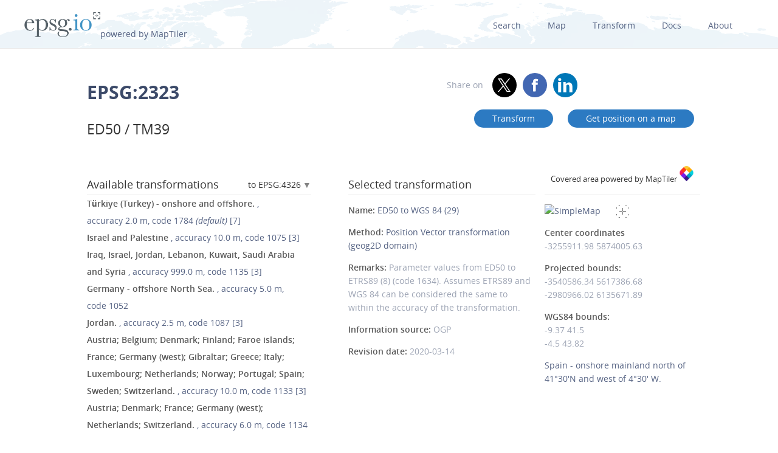

--- FILE ---
content_type: text/html; charset=utf-8
request_url: https://epsg.io/2323-1635
body_size: 15733
content:
<!DOCTYPE html>
<html lang="en">
  <head>
    <meta charset="utf-8"/>
    <meta name="viewport" content="width=device-width, initial-scale=1.0">
    <meta name="author" content="Klokan Technologies GmbH (https://www.klokantech.com/)">
    <meta name="keywords" content="epsg, coordinate system, srs, crs, projection">
    <meta name="description" content="
  
    EPSG:2323 Projected coordinate system for Türkiye (Turkey) - between 37°30&#39;E and 40°30&#39;E, onshore. Also found with zone number prefix to false easting - see ED50 / 3-degree Gauss-Kruger zone 13 (code 2210). Cadastre, engineering survey, topographic mapping (large scale).
  
" />

    <meta property="og:image" content="
  
">
    <meta property="og:title" content="
  
    
      ED50 / TM39 - EPSG:2323
    
  
">
    <meta property="og:description" content="
  
    EPSG:2323 Projected coordinate system for Türkiye (Turkey) - between 37°30&#39;E and 40°30&#39;E, onshore. Also found with zone number prefix to false easting - see ED50 / 3-degree Gauss-Kruger zone 13 (code 2210). Cadastre, engineering survey, topographic mapping (large scale).
  
">
    <meta property="og:url" content="https://epsg.io">

    <meta name="twitter:card" content="summary_large_image">
    <meta name="twitter:site" content="@epsg.io">
    <meta name="twitter:creator" content="@klokantech">
    <meta name="twitter:title" content="
  
    
      ED50 / TM39 - EPSG:2323
    
  
">
    <meta name="twitter:description" content="
  
    EPSG:2323 Projected coordinate system for Türkiye (Turkey) - between 37°30&#39;E and 40°30&#39;E, onshore. Also found with zone number prefix to false easting - see ED50 / 3-degree Gauss-Kruger zone 13 (code 2210). Cadastre, engineering survey, topographic mapping (large scale).
  
">
    <meta name="twitter:image:src" content="
  
">

    <meta name="theme-color" content="#ffffff">
    <meta name="robots" content="index, follow">

    <link rel="shortcut icon" href="/static/favicon.ico?t=1765967903" />
    <link rel="search" href="/static/opensearch.xml?t=1765967903" title="EPSG.io" type="application/opensearchdescription+xml"/>

    <link href="/static/css/base.min.css?t=1765967903" rel="stylesheet" />
    <script src="/static/js/clipboard.js?t=1765967903"></script>
    <script src="/static/js/index.js?t=1765967903"></script>

    <title>
  
    
      ED50 / TM39 - EPSG:2323
    
  
</title>
    
  </head>
  
<body id="detailpage" data-role="page">


  
    <div id="navbar-top" class="nav-background">

      <a class="logo" href="/"><img class="padt-2 marx-4 marr-0" src="/static/img/espg-logo.png" alt="EPSG logo"><p class="inline">powered by MapTiler</p></a>
        <div class="nav marx-4">
          <a href="/?q=">Search</a>
          <a href="/map" title="">Map</a>
          <a href="/transform" title="">Transform</a>
          <a href="/docs" title="">Docs</a>
          <a href="/about" title="">About</a>
        </div>
        <div class="nav-mobile">
          <div id="nav-mobile-btn">L</div>
          <div id="nav-mobile-nav">
            <a href="/?q=">Search</a>
            <a href="/map" title="">Map</a>
            <a href="/transform" title="">Transform</a>
            <a href="/docs" title="">Docs</a>
            <a href="/about" title="">About</a>
          </div>
        </div>
    </div>
    <div class="row padb-8"></div>
  

  

  <div class="row mar-mobile">
    <div class="container">
      <div class="col7 padt-4 pad-mobile center-mobile">
        
          <h1><b>EPSG:2323</b> </h1>
        
        
          <h2 class="padt-2">ED50 / TM39</h2>
        
      </div>
      <div class="col5 padx-0 padt-4 pad-mobile center-mobile">
          <div class="social-circles right" >
            <span style="margin: 0 10px;">Share on</span>
              <a target="_blank" class="twitter colored" href="https://twitter.com/share?original_referer=//epsg.io&amp;text=EPSG.io: Coordinate systems worldwide, view location on a map, get transformation, WKT, Proj.4. made by @klokantech"></a>
              <a target="_blank" class="facebook colored" href="https://www.facebook.com/sharer/sharer.php?u=https://epsg.io"></a>
              <a target="_blank" class="linkedin colored" href="https://www.linkedin.com/sharing/share-offsite/?url=https://epsg.io"></a>
          </div>
        <div class="right mary-2 mar-mobile center-mobile">
          
            <a class="btn mar-1 mart-0" href="/transform#s_srs=2323&amp;t_srs=4326&amp;ops=1635" title="Transform ED50 / TM39 --  coordinates">
              Transform</a>
            <a class="btn mar-1 mart-0" href="/map#srs=2323-1635" title="Display ED50 / TM39 --  on a map">
            Get&nbsp;position&nbsp;on&nbsp;a&nbsp;map</a>
          
        </div>
      </div>
    </div>
  </div>

  
  
  <div class="row">
    <div class="container">
      <div class="col9">
        <div class="row">
          
          <!-- always show alt description and codes -->
          
          
            
          

          

          
          
            <div class="col6 padx-0">
            <h3 class="micro-popup-wrapper micro-popup-wrapper-right">
              Available transformations

              <div class="micro-popup" tabindex="1">
                <div class="micro-popup-text">to EPSG:4326</div>
              </div>
              <div class="micro-popup-container">
                <div class="micro-popup-container-inner">
                  
                  
                    

                      
                        <div><a href="/2323-to-4231">EPSG:4231 - ED87</a></div>
                      

                    

                      
                        <div><a href="/2323-to-4258">EPSG:4258 - ETRS89</a></div>
                      

                    

                      
                        <div><b>EPSG:4326 - WGS 84</b></div>
                      

                    

                      
                        <div><a href="/2323-to-4670">EPSG:4670 - IGM95</a></div>
                      

                    

                      
                        <div><a href="/2323-to-6706">EPSG:6706 - RDN2008</a></div>
                      

                    
                  

                </div>
              </div>
            </h3>

            <ul class="bordertop-gray-light alt-search">
              

                

                  <li>
                    <a href="/2323-1784" title="Parameter values from ED50 to ETRS89 (9) (code 1783). Assumes ETRS89 and WGS 84 can be considered the same to within the accuracy of the transformation.">
                      <span class="caption">Türkiye (Turkey) - onshore and offshore.</span>
                      
                        , accuracy&nbsp;2.0&nbsp;m,
                      

                      
                        code&nbsp;1784
                      

                      
                        <em>(default)</em>
                      
                      
                        [7]
                      
                    </a>
                  </li>

                

              

                

                  <li>
                    <a href="/2323-1075" title="Derived in 1987 by Geodetic for TPAO. Used on BP 1991/92 2D seismic surveys in central and eastern Turkish sector of Black Sea. In Turkey, replaced by tfm code 1784. Also adopted for use offshore Israel.">
                      <span class="caption">Israel and Palestine </span>
                      
                        , accuracy&nbsp;10.0&nbsp;m,
                      

                      
                        code&nbsp;1075
                      

                      
                      
                        [3]
                      
                    </a>
                  </li>

                

              

                

                  <li>
                    <a href="/2323-1135" title="Accuracy estimate not available. Note: ED50 is not used in Israel, Lebanon, Kuwait, Saudi Arabia or Syria.">
                      <span class="caption">Iraq, Israel, Jordan, Lebanon, Kuwait, Saudi Arabia and Syria </span>
                      
                        , accuracy&nbsp;999.0&nbsp;m,
                      

                      
                        code&nbsp;1135
                      

                      
                      
                        [3]
                      
                    </a>
                  </li>

                

              

                

                  <li>
                    <a href="/2323-1052" title="Adopted at June 2003 agreement between LBA and BSH. From TR8350.2 MRE for onshore western Europe. May be approximated to better than 0.5m by transformation code 1998. LBA will also accept TR8350.2 mean Europe geocentric translation (code 1133).">
                      <span class="caption">Germany - offshore North Sea.</span>
                      
                        , accuracy&nbsp;5.0&nbsp;m,
                      

                      
                        code&nbsp;1052
                      

                      
                      
                    </a>
                  </li>

                

              

                

                  <li>
                    <a href="/2323-1087" title="">
                      <span class="caption">Jordan.</span>
                      
                        , accuracy&nbsp;2.5&nbsp;m,
                      

                      
                        code&nbsp;1087
                      

                      
                      
                        [3]
                      
                    </a>
                  </li>

                

              

                

                  <li>
                    <a href="/2323-1133" title="Derived at 85 stations. Accuracy 3m, 8m and 5m in X, Y and Z axes. In Germany will be accepted by LBA for minerals management purposes as alternative to tfm 1052 or 1998.">
                      <span class="caption">Austria; Belgium; Denmark; Finland; Faroe islands; France; Germany (west); Gibraltar; Greece; Italy; Luxembourg; Netherlands; Norway; Portugal; Spain; Sweden; Switzerland.</span>
                      
                        , accuracy&nbsp;10.0&nbsp;m,
                      

                      
                        code&nbsp;1133
                      

                      
                      
                        [3]
                      
                    </a>
                  </li>

                

              

                

                  <li>
                    <a href="/2323-1134" title="Derived at 52 stations. Accuracy 3m each axis.">
                      <span class="caption">Austria; Denmark; France; Germany (west); Netherlands; Switzerland.</span>
                      
                        , accuracy&nbsp;6.0&nbsp;m,
                      

                      
                        code&nbsp;1134
                      

                      
                      
                        [3]
                      
                    </a>
                  </li>

                

              

                

                  <li>
                    <a href="/2323-1136" title="Derived at 4 stations. Accuracy 15m in each axis.">
                      <span class="caption">Cyprus - onshore and offshore.</span>
                      
                        , accuracy&nbsp;26.0&nbsp;m,
                      

                      
                        code&nbsp;1136
                      

                      
                      
                        [3]
                      
                    </a>
                  </li>

                

              

                

                  <li>
                    <a href="/2323-1137" title="Derived at 14 stations. Accuracy 6m, 8m and 8m in X, Y and Z axes.">
                      <span class="caption">Egypt - Western Desert.</span>
                      
                        , accuracy&nbsp;13.0&nbsp;m,
                      

                      
                        code&nbsp;1137
                      

                      
                      
                        [3]
                      
                    </a>
                  </li>

                

              

                

                  <li>
                    <a href="/2323-1138" title="Derived at 40 stations. Accuracy 3m in each axis.">
                      <span class="caption">Channel islands </span>
                      
                        , accuracy&nbsp;6.0&nbsp;m,
                      

                      
                        code&nbsp;1138
                      

                      
                      
                        [3]
                      
                    </a>
                  </li>

                

              

                

                  <li>
                    <a href="/2323-1139" title="Derived at 20 stations. Accuracy 3m, 5m and 3m in X, Y and Z axes.">
                      <span class="caption">Finland and Norway - onshore.</span>
                      
                        , accuracy&nbsp;7.0&nbsp;m,
                      

                      
                        code&nbsp;1139
                      

                      
                      
                        [3]
                      
                    </a>
                  </li>

                

              

                

                  <li>
                    <a href="/2323-1140" title="Derived at 2 stations. Accuracy 25m in each axis.">
                      <span class="caption">Greece - onshore.</span>
                      
                        , accuracy&nbsp;44.0&nbsp;m,
                      

                      
                        code&nbsp;1140
                      

                      
                      
                        [3]
                      
                    </a>
                  </li>

                

              

                

                  <li>
                    <a href="/2323-1142" title="Derived at 2 stations. Accuracy 25m in each axis.">
                      <span class="caption">Italy - Sardinia onshore.</span>
                      
                        , accuracy&nbsp;44.0&nbsp;m,
                      

                      
                        code&nbsp;1142
                      

                      
                      
                        [3]
                      
                    </a>
                  </li>

                

              

                

                  <li>
                    <a href="/2323-1143" title="Derived at 3 stations. Accuracy 20m in each axis.">
                      <span class="caption">Italy - Sicily onshore.</span>
                      
                        , accuracy&nbsp;35.0&nbsp;m,
                      

                      
                        code&nbsp;1143
                      

                      
                      
                        [3]
                      
                    </a>
                  </li>

                

              

                

                  <li>
                    <a href="/2323-1144" title="Derived at 1 station. Accuracy 25m in each axis.">
                      <span class="caption">Malta - onshore.</span>
                      
                        , accuracy&nbsp;44.0&nbsp;m,
                      

                      
                        code&nbsp;1144
                      

                      
                      
                        [3]
                      
                    </a>
                  </li>

                

              

                

                  <li>
                    <a href="/2323-1145" title="Derived at 18 stations. Accuracy 5m, 6m and 3m in X, Y and Z axes.">
                      <span class="caption">Portugal; Spain - mainland.</span>
                      
                        , accuracy&nbsp;9.0&nbsp;m,
                      

                      
                        code&nbsp;1145
                      

                      
                      
                        [3]
                      
                    </a>
                  </li>

                

              

                

                  <li>
                    <a href="/2323-1245" title="Derived at 4 stations. Accuracy 25m in each axis.">
                      <span class="caption">Tunisia - onshore and offshore.</span>
                      
                        , accuracy&nbsp;44.0&nbsp;m,
                      

                      
                        code&nbsp;1245
                      

                      
                      
                        [3]
                      
                    </a>
                  </li>

                

              

                

                  <li>
                    <a href="/2323-1275" title="These same parameter values are used to transform to ETRS89. See ED50 to ETRS89 (10) (code 1650).">
                      <span class="caption">France </span>
                      
                        , accuracy&nbsp;2.0&nbsp;m,
                      

                      
                        code&nbsp;1275
                      

                      
                      
                        [3]
                      
                    </a>
                  </li>

                

              

                

                  <li>
                    <a href="/2323-1311" title="Recommended CT for UKCS and IrishCS petroleum purposes, known as &#34;Common Offshore&#34;. Based on ED50 to WGS 72 (precise ephemeris) 6-nations agreement of 1981 with which precise to broadcast and broadcast to WGS 84 transformations have been concatenated.">
                      <span class="caption">Denmark </span>
                      
                        , accuracy&nbsp;1.0&nbsp;m,
                      

                      
                        code&nbsp;1311
                      

                      
                      
                        [7]
                      
                    </a>
                  </li>

                

              

                

                  <li>
                    <a href="/2323-1440" title="">
                      <span class="caption">Greece - onshore.</span>
                      
                        , accuracy&nbsp;999.0&nbsp;m,
                      

                      
                        code&nbsp;1440
                      

                      
                      
                        [3]
                      
                    </a>
                  </li>

                

              

                

                  <li>
                    <a href="/2323-1450" title="Valid 1991-1997. Replaced in 1997 by ED50 to WGS 84 (22) (code 1590) and in 2001 by ED50 to WGS 84 (23) (code 1612).">
                      <span class="caption">Norway </span>
                      
                        , accuracy&nbsp;0.5&nbsp;m,
                      

                      
                        code&nbsp;1450
                      

                      
                      
                    </a>
                  </li>

                

              

                

                  <li>
                    <a href="/2323-1590" title="Included in Statens Kartverk programme wsktrans between 1997 (v3.1) and 2001 (v4.0). Replaced ED50 to WGS 84 (20) (code 1450) in 1997. Replaced by ED50 to WGS 84 (23) (code 1612) in April 2001.">
                      <span class="caption">Norway </span>
                      
                        , accuracy&nbsp;0.5&nbsp;m,
                      

                      
                        code&nbsp;1590
                      

                      
                      
                    </a>
                  </li>

                

              

                

                  <li>
                    <a href="/2323-1612" title="Parameter values are taken from ED50 to ETRS89 (1), code 1588, (rotations converted from μrad). Adopted for ED50 to WGS 84 CTs offshore Norway north of 62°N from April 2001, replacing code 1590. Included in Statens Kartverk programme wsktrans from v4.0.">
                      <span class="caption">Norway </span>
                      
                        , accuracy&nbsp;1.0&nbsp;m,
                      

                      
                        code&nbsp;1612
                      

                      
                      
                        [7]
                      
                    </a>
                  </li>

                

              

                

                  <li>
                    <a href="/2323-1613" title="Approximation to 1 metre of concatenated transformation ED50 to WGS 84 (14), code 8653. 8653 remains the transformation promulgated by Statens Kartverk but 1613 recommended by EPSG for practical oil industry usage.">
                      <span class="caption">Norway - offshore south of 62°N - North Sea.</span>
                      
                        , accuracy&nbsp;1.0&nbsp;m,
                      

                      
                        code&nbsp;1613
                      

                      
                      
                        [7]
                      
                    </a>
                  </li>

                

              

                

                  <li>
                    <a href="/2323-1627" title="Parameter values from ED50 to ETRS89 (4) (code 1626). Assumes ETRS89 and WGS 84 can be considered the same to within the accuracy of the transformation.">
                      <span class="caption">Denmark - onshore.</span>
                      
                        , accuracy&nbsp;1.0&nbsp;m,
                      

                      
                        code&nbsp;1627
                      

                      
                      
                        [7]
                      
                    </a>
                  </li>

                

              

                

                  <li>
                    <a href="/2323-1629" title="Parameter values from ED50 to ETRS89 (5) (code 1628). Assumes ETRS89 and WGS 84 can be considered the same to within the accuracy of the transformation.">
                      <span class="caption">Gibraltar - onshore and offshore.</span>
                      
                        , accuracy&nbsp;1.0&nbsp;m,
                      

                      
                        code&nbsp;1629
                      

                      
                      
                        [3]
                      
                    </a>
                  </li>

                

              

                

                  <li>
                    <a href="/2323-1631" title="Parameter values from ED50 to ETRS89 (6) (code 1630). Assumes ETRS89 and WGS 84 can be considered the same to within the accuracy of the transformation.">
                      <span class="caption">Spain - Balearic Islands.</span>
                      
                        , accuracy&nbsp;1.5&nbsp;m,
                      

                      
                        code&nbsp;1631
                      

                      
                      
                        [7]
                      
                    </a>
                  </li>

                

              

                

                  <li>
                    <a href="/2323-1633" title="Parameter values from ED50 to ETRS89 (7) (code 1632). Assumes ETRS89 and WGS 84 can be considered the same to within the accuracy of the transformation.">
                      <span class="caption">Spain </span>
                      
                        , accuracy&nbsp;1.5&nbsp;m,
                      

                      
                        code&nbsp;1633
                      

                      
                      
                        [7]
                      
                    </a>
                  </li>

                

              

                
                  <li>
                    <i></i>
                    <span class="caption">Spain </span>

                    
                      , accuracy&nbsp;1.5&nbsp;m,
                    

                    
                      code&nbsp;1635
                    

                    
                    
                      [7]
                    
                  </li>
                

              

                

                  <li>
                    <a href="/2323-1810" title="Derived via concatenation through WGS72. The ED50 to WGS72 step is the Sepplin 1974 value for all Europe.">
                      <span class="caption">Egypt - Western Desert.</span>
                      
                        , accuracy&nbsp;15.0&nbsp;m,
                      

                      
                        code&nbsp;1810
                      

                      
                      
                        [7]
                      
                    </a>
                  </li>

                

              

                

                  <li>
                    <a href="/2323-1853" title="Derived at a single point in Galway docks.">
                      <span class="caption">Ireland - offshore - Corrib and Errigal fields.</span>
                      
                        , accuracy&nbsp;5.0&nbsp;m,
                      

                      
                        code&nbsp;1853
                      

                      
                      
                        [3]
                      
                    </a>
                  </li>

                

              

                

              

                

                  <li>
                    <a href="/2323-1985" title="May be taken as a transformation from ED50 to ETRS89 - see tfm code 5040.">
                      <span class="caption">Portugal - mainland - onshore.</span>
                      
                        , accuracy&nbsp;5.0&nbsp;m,
                      

                      
                        code&nbsp;1985
                      

                      
                      
                        [3]
                      
                    </a>
                  </li>

                

              

                

                  <li>
                    <a href="/2323-1989" title="">
                      <span class="caption">Portugal - mainland - onshore.</span>
                      
                        , accuracy&nbsp;1.0&nbsp;m,
                      

                      
                        code&nbsp;1989
                      

                      
                      
                        [7]
                      
                    </a>
                  </li>

                

              

                

                  <li>
                    <a href="/2323-1998" title="Approximation to better than 0.5m of CT adopted in June 2003 (see ED50 to WGS 84 (35), code 1052). Recommended for Germany North Sea petroleum purposes. Acceptable to Landesbergamt for Lower Saxony and Bundesanstalt für Seeschifffahrt und Hydrographie.">
                      <span class="caption">Germany - offshore North Sea.</span>
                      
                        , accuracy&nbsp;1.0&nbsp;m,
                      

                      
                        code&nbsp;1998
                      

                      
                      
                        [7]
                      
                    </a>
                  </li>

                

              

                

              

                

                  <li>
                    <a href="/2323-3904" title="Parameter values from ED87 to ETRS89 (1) (tfm code 4078), assuming that ED50 is identical to ED87 and ETRS89 to WGS 84. Errors caused by this assumption can reach 3-5m. Used by NAM for offshore operations until mid 2004, then replaced by tfm code 1311.">
                      <span class="caption">Netherlands - offshore North Sea.</span>
                      
                        , accuracy&nbsp;5.0&nbsp;m,
                      

                      
                        code&nbsp;3904
                      

                      
                      
                        [7]
                      
                    </a>
                  </li>

                

              

                

              

                

                  <li>
                    <a href="/2323-8047" title="Replaced by codes 8569 and 1612 in 1997 and 2001.
The concatenation of transformations 1147 and 1146 gives the following position vector tfm: dX=-84.491 dY=-100.559 dZ=-114.209 metres rX= -2.4006 rY=-0.5367 rZ=-2.3742 microradians dS=+0.2947 ppm.">
                      <span class="caption">Norway - offshore north of 65°N. Also Svalbard.</span>
                      
                        , accuracy&nbsp;1.5&nbsp;m,
                      

                      
                        code&nbsp;8047
                      

                      
                      
                    </a>
                  </li>

                

              

                

                  <li>
                    <a href="/2323-8569" title="Included in Statens Kartverk programme wsktrans between 1997 (v3.1) and 2001 (v4.0). Replaced by ED50 to WGS 84 (23) (code 1612) in April 2001.">
                      <span class="caption">Norway - offshore north of 65°N. Also Svalbard.</span>
                      
                        , accuracy&nbsp;1.5&nbsp;m,
                      

                      
                        code&nbsp;8569
                      

                      
                      
                    </a>
                  </li>

                

              

                

                  <li>
                    <a href="/2323-8653" title="1990 agreement between Denmark, Germany, Great Britain, Netherlands and Norway. Replaces 1981 6-nations agreement between ED50 and WGS72 or WGS72BE. Only actively used offshore Norway but see ED50 to WGS 84 (24) (code 1613) for simpler transformation.">
                      <span class="caption">Denmark </span>
                      
                        , accuracy&nbsp;1.5&nbsp;m,
                      

                      
                        code&nbsp;8653
                      

                      
                      
                    </a>
                  </li>

                

              

                

              

                

                  <li>
                    <a href="/2323-15933" title="Parameter values from ED50 to ETRS89 (12) (code 15932). Assumes ETRS89 and WGS 84 can be considered the same to within the accuracy of the transformation. Replaces ED50 to WGS 84 (40) - see supersession record.">
                      <span class="caption">Spain </span>
                      
                        , accuracy&nbsp;1.0&nbsp;m,
                      

                      
                        code&nbsp;15933
                      

                      
                      
                        [grid]
                      
                    </a>
                  </li>

                

              

                

                  <li>
                    <a href="/2323-15964" title="Developed by the Portuguese Hydrographic Institute and used by the Directorate of Energy and Geology.">
                      <span class="caption">Portugal - mainland - offshore.</span>
                      
                        , accuracy&nbsp;5.0&nbsp;m,
                      

                      
                        code&nbsp;15964
                      

                      
                      
                        [3]
                      
                    </a>
                  </li>

                

              

              
                <a href="#" id="trans_deprecated_link">Show deprecated transformations</a>
                <div id="trans_deprecated">

                  

                    
                  

                    
                  

                    
                  

                    
                  

                    
                  

                    
                  

                    
                  

                    
                  

                    
                  

                    
                  

                    
                  

                    
                  

                    
                  

                    
                  

                    
                  

                    
                  

                    
                  

                    
                  

                    
                  

                    
                  

                    
                  

                    
                  

                    
                  

                    
                  

                    
                  

                    
                  

                    
                  

                    
                  

                    
                  

                    
                  

                    
                  

                    
                      
                        <li>
                          
                            <a href="/2323-1961" title="Parameter values taken from ED87 to WGS 84 (2) (tfm code 1960) assuming that ED87 is identical to ED50. Errors caused by this assumption can reach 3m."><span class="caption">Netherlands - offshore North Sea.</span>, accuracy&nbsp;0.0&nbsp;m, code&nbsp;1961 <em>(deprecated)</em>
                            
                              [7]
                            
                          </a>
                        </li>
                      
                    
                  

                    
                  

                    
                  

                    
                  

                    
                      
                        <li>
                          
                            <a href="/2323-1999" title="Parameter values taken from ED87 to WGS 84 (2) (tfm code 1960) assuming that ED87 is identical to ED50. Errors caused by this assumption can reach 3m."><span class="caption">Netherlands - offshore North Sea.</span>, accuracy&nbsp;3.0&nbsp;m, code&nbsp;1999 <em>(deprecated)</em>
                            
                              [7]
                            
                          </a>
                        </li>
                      
                    
                  

                    
                  

                    
                      
                        <li>
                          
                            <a href="/2323-8046" title="1990 agreement between Denmark, Germany, Great Britain, Netherlands and Norway. Supersedes 1981 6-nations agreement between ED50 and WGS72 or WGS72BE. Only actively used offshore Norway but see ED50 to WGS 84 (24) (code 1613) for simpler transformation."><span class="caption">Denmark </span>, accuracy&nbsp;0.0&nbsp;m, code&nbsp;8046 <em>(deprecated)</em>
                            
                          </a>
                        </li>
                      
                    
                  

                    
                  

                    
                  

                    
                  

                    
                      
                        <li>
                          
                            <a href="/2323-15907" title="Parameter values from ED50 to ETRS89 (11) (code 15895). Assumes ETRS89 and WGS 84 can be considered the same to within the accuracy of the transformation. NOTE: Parameter file is non-conformant with NTv2 specification - replaced by ED50 to WGS 84 (41)."><span class="caption">Spain </span>, accuracy&nbsp;1.0&nbsp;m, code&nbsp;15907 <em>(deprecated)</em>
                            
                              [grid]
                            
                          </a>
                        </li>
                      
                    
                  

                    
                  

                    
                  
                </div>
                <p></p>
              
            </ul>

          </div>
        
      
        
        <div class="col5 offset1 padx-0">
          
          <h3 >Selected transformation</h3>
          
            
          
            
          
            
          
            
          
            
          
            
          
            
          
            
          
            
          
            
          
            
          
            
          
            
          
            
          
            
          
            
          
            
          
            
          
            
          
            
          
            
          
            
          
            
          
            
          
            
          
            
          
            
          
            
          
            
          
            
          
            
          
            
          
            
          
            
          
            
          
            
          
            
          
            
          
            
          
            
          
            
          
            
          
            
          
            
          

          
          

          
            <div class="attributes bordertop-gray-light">
              <p><span class="caption">Name: </span><a href="/1635">ED50 to WGS 84 (29)</a></p>
              
                <p><span class="caption">Method: </span><a href="/9606-method">Position Vector transformation (geog2D domain)</a></p>
              
              
              

              <p><span class="caption">Remarks: </span>Parameter values from ED50 to ETRS89 (8) (code 1634). Assumes ETRS89 and WGS 84 can be considered the same to within the accuracy of the transformation.</p>
              <p><span class="caption">Information source: </span>OGP</p>
              <p><span class="caption">Revision date: </span>2020-03-14</p>

              

            </div>
          

        </div>
      </div>

    

      <div class="clnr"></div>
      <div class="row pad-col">
        <h3 >Attributes</h3>
      <div class="bordertop-gray-light">
      <div class="col6 padx-0">

        
          
            <p><span class="caption">Unit: </span>metre</p>
          
        

        
          
            <p><span class="caption">Geodetic CRS: </span><a href="/4230">ED50</a></p>
          
        

        
          
            <p><span class="caption">Datum: </span><a href="/6230-datum">European Datum 1950</a></p>
          
        

        
          
            
              <p><span class="caption">Ellipsoid: </span><a href="/7022-ellipsoid">International 1924</a></p>
            
          
        

        
        
          
            <p>
              <span class="caption">Prime meridian: </span><a href="/8901-primem">Greenwich</a>
          
        

        

        
          
            <p><span class="caption">Data source: </span>EPSG </p>
          
        

        
          
            <p><span class="caption">Information source: </span>General Command of Mapping via EuroGeographics; http://crs.bkg.bund.de/crs-eu/</p>
          
        

        
          
            <p><span class="caption">Revision date: </span>2006-07-22</p>
          
        


        

        

        

        

        

        

        
      </div>
      <div class="col6 padx-0">

        
          
            <p>
              <span class="caption">Scope: </span>Cadastre, engineering survey, topographic mapping (large scale).
            </p>
          
        

        
          
            <p>
              <span class="caption">Remarks: </span>Also found with zone number prefix to false easting - see ED50 / 3-degree Gauss-Kruger zone 13 (code 2210).
            </p>
          
        

        

        
          
            <p>
              <span class="caption">Area of use: </span><a href="/?q=T%C3%BCrkiye+%28Turkey%29">Türkiye (Turkey) - between 37°30&#39;E and 40°30&#39;E, onshore.</a>
            </p>
          
        

        
          
            <p>
              <span class="caption">Coordinate system: </span><a href="/4530-cs">Cartesian 2D CS. Axes: northing, easting (X,Y). Orientations: north, east. UoM: m.</a>
            </p>
          
        

        
          
        

      </div>
    </div>
  </div>
</div>

<div class="col3 padx-0  borderbottom-gray-light">
  <a href="https://www.maptiler.com" class=" maptiler-power" target="_blank">
    <h6 class="center" >Covered area powered by MapTiler
      <img class="width-10" src="/static/img/maptiler-logo-icon.png" alt="MapTiler logo">
    </h6>
  </a>
</div>

<div class="col3 minimap-pad">

  
    
      <div id="mini-map" class=" center-mobile">
        <a href="/map#srs=2323-1635">
          <img src="/static/img/epsg-target-small.png" id="crosshair" alt="" />
          <img src="https://api.maptiler.com/maps/streets-v2/static/auto/265x215@2x.png?key=g0y01TmlRNajMPkic9lG&amp;latlng=1&amp;fill=rgba(255,0,0,0.15)&amp;stroke=red&amp;width=2&amp;path=41.5,-9.37|43.82,-9.37|43.82,-4.5|41.5,-4.5|41.5,-9.37" alt="SimpleMap" width="265" height="215">
        </a>
      </div>
    
  

  

  
    <p>
      <span class="caption">Center coordinates</span><br />
      <span>-3255911.98</span> <span>5874005.63</span> <br />
      
        
        <p>
          <span class="caption">Projected bounds:</span><br />
          -3540586.34 5617386.68<br />
          -2980966.02 6135671.89<br />
        </p>
      
      <p>
        
          
          <span class="caption">WGS84 bounds:</span><br />
          -9.37 41.5<br />
          -4.5 43.82
        
      </p>
    </p>
  

  

  
    <a href="/?q=Spain">Spain - onshore mainland north of 41°30&#39;N and west of 4°30&#39; W.</a>
  

  
  

</div>
</div>
</div>







<div class="row">
  <div class="container center bordertop-gray-light pady-2">
    <div class="col12">
      <a href="https://www.maptiler.com/cloud/"><img class="width-100" src="/static/img/maptiler-gmaps-banner.png" alt="MapTiler banner"></a>
    </div>
  </div>
</div>

<div class="row">
  <div class="container">
    <div id="edit-box-container">

      
        <div class="col3">
          <div id="eb-menu-container">
            <h4>Export</h4>
            <ul id="eb-menu">

              
                <li><a class="switcher" id="s_wkt" href="/2323-1635.wkt">OGC WKT<i></i></a></li>
              

              
                <li><a class="switcher" id="s_wkt2" href="/2323-1635.wkt2">OGC WKT 2<i></i></a></li>
              
              
              
                <li><a class="switcher" id="s_esriwkt" href="/2323-1635.esriwkt">ESRI WKT<i></i></a></li>
              
              
              
                <li><a class="switcher" id="s_proj4" href="/2323-1635.proj4">PROJ.4<i></i></a></li>
              

              
                <li><a class="switcher" id="s_proj4js" href="/2323-1635.proj4js">Proj4js<i></i></a></li>
              

              
                <li><a class="switcher" id="s_json" href="/2323-1635.json">JSON<i></i></a></li>
              

              
                <li><a class="switcher" id="s_geoserver" href="/2323-1635.geoserver">GeoServer<i></i></a></li>
              

              
                <li><a class="switcher" id="s_mapfile" href="/2323-1635.mapfile">MapServer<i></i></a></li>
              
              
              
                <li><a class="switcher" id="s_mapnik" href="/2323-1635.mapnik">Mapnik<i></i></a></li>
              
              
              
                <li><a class="switcher" id="s_postgis" href="/2323-1635.sql">PostGIS<i></i></a></li>
              
              
            </ul>
          </div>
        </div>

        
          <div class="col9">
            <div class="code-definition-container" id="s_wkt_code">
              <p>Definition: OGC Well Known Text</p>
              <ul>
                <li><a href="/2323-1635.wkt">Open</a></li>
                <li><a id="s_wkt_copyUrl" class="clipboard" data-clipboard-text="https://epsg.io/2323-1635.wkt">Copy URL</a></li>
                <li><a id="s_wkt_copyText" class="clipboard" data-clipboard-text="PROJCS[&#34;ED50 / TM39&#34;,GEOGCS[&#34;ED50&#34;,DATUM[&#34;European_Datum_1950&#34;,SPHEROID[&#34;International 1924&#34;,6378388,297],TOWGS84[-178.4,-83.2,-221.3,0.54,-0.532,-0.126,21.2]],PRIMEM[&#34;Greenwich&#34;,0,AUTHORITY[&#34;EPSG&#34;,&#34;8901&#34;]],UNIT[&#34;degree&#34;,0.0174532925199433,AUTHORITY[&#34;EPSG&#34;,&#34;9122&#34;]],AUTHORITY[&#34;EPSG&#34;,&#34;4230&#34;]],PROJECTION[&#34;Transverse_Mercator&#34;],PARAMETER[&#34;latitude_of_origin&#34;,0],PARAMETER[&#34;central_meridian&#34;,39],PARAMETER[&#34;scale_factor&#34;,1],PARAMETER[&#34;false_easting&#34;,500000],PARAMETER[&#34;false_northing&#34;,0],UNIT[&#34;metre&#34;,1,AUTHORITY[&#34;EPSG&#34;,&#34;9001&#34;]],AUTHORITY[&#34;EPSG&#34;,&#34;2323&#34;]]">Copy Text</a></li>
                <li><a id="s_wkt_copyFormatted" class="clipboard" data-clipboard-text="PROJCS[&#34;ED50 / TM39&#34;,
    GEOGCS[&#34;ED50&#34;,
        DATUM[&#34;European_Datum_1950&#34;,
            SPHEROID[&#34;International 1924&#34;,6378388,297],
            TOWGS84[-178.4,-83.2,-221.3,0.54,-0.532,-0.126,21.2]],
        PRIMEM[&#34;Greenwich&#34;,0,
            AUTHORITY[&#34;EPSG&#34;,&#34;8901&#34;]],
        UNIT[&#34;degree&#34;,0.0174532925199433,
            AUTHORITY[&#34;EPSG&#34;,&#34;9122&#34;]],
        AUTHORITY[&#34;EPSG&#34;,&#34;4230&#34;]],
    PROJECTION[&#34;Transverse_Mercator&#34;],
    PARAMETER[&#34;latitude_of_origin&#34;,0],
    PARAMETER[&#34;central_meridian&#34;,39],
    PARAMETER[&#34;scale_factor&#34;,1],
    PARAMETER[&#34;false_easting&#34;,500000],
    PARAMETER[&#34;false_northing&#34;,0],
    UNIT[&#34;metre&#34;,1,
        AUTHORITY[&#34;EPSG&#34;,&#34;9001&#34;]],
    AUTHORITY[&#34;EPSG&#34;,&#34;2323&#34;]]">Copy Formatted</a></li>
                <li><a href="/docs">Docs</a></li>
                <li><a href="/2323-1635.wkt?download=1">Download</a></li>
              </ul>
              <div class="syntax">
                <div id="s_wkt_text"><div class="syntax"><pre><span></span><span class="gh">PROJCS</span><span class="p">[</span><span class="s2">&quot;ED50 / TM39&quot;</span><span class="p">,</span>
    <span class="k">GEOGCS</span><span class="p">[</span><span class="s2">&quot;ED50&quot;</span><span class="p">,</span>
        <span class="k">DATUM</span><span class="p">[</span><span class="s2">&quot;European_Datum_1950&quot;</span><span class="p">,</span>
            <span class="k">SPHEROID</span><span class="p">[</span><span class="s2">&quot;International 1924&quot;</span><span class="p">,</span><span class="mi">6378388</span><span class="p">,</span><span class="mi">297</span><span class="p">],</span>
            <span class="kc">TOWGS84</span><span class="p">[-</span><span class="mf">178.4</span><span class="p">,-</span><span class="mf">83.2</span><span class="p">,-</span><span class="mf">221.3</span><span class="p">,</span><span class="mf">0.54</span><span class="p">,-</span><span class="mf">0.532</span><span class="p">,-</span><span class="mf">0.126</span><span class="p">,</span><span class="mf">21.2</span><span class="p">]],</span>
        <span class="kc">PRIMEM</span><span class="p">[</span><span class="s2">&quot;Greenwich&quot;</span><span class="p">,</span><span class="mi">0</span><span class="p">,</span>
            <span class="nb">AUTHORITY</span><span class="p">[</span><span class="s2">&quot;EPSG&quot;</span><span class="p">,</span><span class="s2">&quot;8901&quot;</span><span class="p">]],</span>
        <span class="kc">UNIT</span><span class="p">[</span><span class="s2">&quot;degree&quot;</span><span class="p">,</span><span class="mf">0.0174532925199433</span><span class="p">,</span>
            <span class="nb">AUTHORITY</span><span class="p">[</span><span class="s2">&quot;EPSG&quot;</span><span class="p">,</span><span class="s2">&quot;9122&quot;</span><span class="p">]],</span>
        <span class="nb">AUTHORITY</span><span class="p">[</span><span class="s2">&quot;EPSG&quot;</span><span class="p">,</span><span class="s2">&quot;4230&quot;</span><span class="p">]],</span>
    <span class="k">PROJECTION</span><span class="p">[</span><span class="s2">&quot;Transverse_Mercator&quot;</span><span class="p">],</span>
    <span class="k">PARAMETER</span><span class="p">[</span><span class="s2">&quot;latitude_of_origin&quot;</span><span class="p">,</span><span class="mi">0</span><span class="p">],</span>
    <span class="k">PARAMETER</span><span class="p">[</span><span class="s2">&quot;central_meridian&quot;</span><span class="p">,</span><span class="mi">39</span><span class="p">],</span>
    <span class="k">PARAMETER</span><span class="p">[</span><span class="s2">&quot;scale_factor&quot;</span><span class="p">,</span><span class="mi">1</span><span class="p">],</span>
    <span class="k">PARAMETER</span><span class="p">[</span><span class="s2">&quot;false_easting&quot;</span><span class="p">,</span><span class="mi">500000</span><span class="p">],</span>
    <span class="k">PARAMETER</span><span class="p">[</span><span class="s2">&quot;false_northing&quot;</span><span class="p">,</span><span class="mi">0</span><span class="p">],</span>
    <span class="kc">UNIT</span><span class="p">[</span><span class="s2">&quot;metre&quot;</span><span class="p">,</span><span class="mi">1</span><span class="p">,</span>
        <span class="nb">AUTHORITY</span><span class="p">[</span><span class="s2">&quot;EPSG&quot;</span><span class="p">,</span><span class="s2">&quot;9001&quot;</span><span class="p">]],</span>
    <span class="nb">AUTHORITY</span><span class="p">[</span><span class="s2">&quot;EPSG&quot;</span><span class="p">,</span><span class="s2">&quot;2323&quot;</span><span class="p">]]</span>
</pre></div>
</div>
              </div>
            </div>
          </div>
        

        
          <div class="col9">
            <div class="code-definition-container" id="s_wkt2_code">
              <p>Definition: OGC Well Known Text 2 (2019)</p>
              <ul>
                <li><a href="/2323-1635.wkt2">Open</a></li>
                <li><a id="s_wkt2_copyUrl" class="clipboard" data-clipboard-text="https://epsg.io/2323-1635.wkt2">Copy URL</a></li>
                <li><a id="s_wkt2_copyText" class="clipboard" data-clipboard-text="BOUNDCRS[SOURCECRS[PROJCRS[&#34;ED50 / TM39&#34;,BASEGEOGCRS[&#34;ED50&#34;,DATUM[&#34;European Datum 1950&#34;,ELLIPSOID[&#34;International 1924&#34;,6378388,297,LENGTHUNIT[&#34;metre&#34;,1]]],PRIMEM[&#34;Greenwich&#34;,0,ANGLEUNIT[&#34;degree&#34;,0.0174532925199433]],ID[&#34;EPSG&#34;,4230]],CONVERSION[&#34;Gauss-Kruger CM 39E&#34;,METHOD[&#34;Transverse Mercator&#34;,ID[&#34;EPSG&#34;,9807]],PARAMETER[&#34;Latitude of natural origin&#34;,0,ANGLEUNIT[&#34;degree&#34;,0.0174532925199433],ID[&#34;EPSG&#34;,8801]],PARAMETER[&#34;Longitude of natural origin&#34;,39,ANGLEUNIT[&#34;degree&#34;,0.0174532925199433],ID[&#34;EPSG&#34;,8802]],PARAMETER[&#34;Scale factor at natural origin&#34;,1,SCALEUNIT[&#34;unity&#34;,1],ID[&#34;EPSG&#34;,8805]],PARAMETER[&#34;False easting&#34;,500000,LENGTHUNIT[&#34;metre&#34;,1],ID[&#34;EPSG&#34;,8806]],PARAMETER[&#34;False northing&#34;,0,LENGTHUNIT[&#34;metre&#34;,1],ID[&#34;EPSG&#34;,8807]]],CS[Cartesian,2],AXIS[&#34;northing (X)&#34;,north,ORDER[1],LENGTHUNIT[&#34;metre&#34;,1]],AXIS[&#34;easting (Y)&#34;,east,ORDER[2],LENGTHUNIT[&#34;metre&#34;,1]],USAGE[SCOPE[&#34;Cadastre, engineering survey, topographic mapping (large scale).&#34;],AREA[&#34;Türkiye (Turkey) - between 37°30&#39;E and 40°30&#39;E, onshore.&#34;],BBOX[36.66,37.5,41.19,40.5]],ID[&#34;EPSG&#34;,2323]]],TARGETCRS[GEOGCRS[&#34;WGS 84&#34;,ENSEMBLE[&#34;World Geodetic System 1984 ensemble&#34;,MEMBER[&#34;World Geodetic System 1984 (Transit)&#34;],MEMBER[&#34;World Geodetic System 1984 (G730)&#34;],MEMBER[&#34;World Geodetic System 1984 (G873)&#34;],MEMBER[&#34;World Geodetic System 1984 (G1150)&#34;],MEMBER[&#34;World Geodetic System 1984 (G1674)&#34;],MEMBER[&#34;World Geodetic System 1984 (G1762)&#34;],MEMBER[&#34;World Geodetic System 1984 (G2139)&#34;],MEMBER[&#34;World Geodetic System 1984 (G2296)&#34;],ELLIPSOID[&#34;WGS 84&#34;,6378137,298.257223563,LENGTHUNIT[&#34;metre&#34;,1]],ENSEMBLEACCURACY[2.0]],PRIMEM[&#34;Greenwich&#34;,0,ANGLEUNIT[&#34;degree&#34;,0.0174532925199433]],CS[ellipsoidal,2],AXIS[&#34;geodetic latitude (Lat)&#34;,north,ORDER[1],ANGLEUNIT[&#34;degree&#34;,0.0174532925199433]],AXIS[&#34;geodetic longitude (Lon)&#34;,east,ORDER[2],ANGLEUNIT[&#34;degree&#34;,0.0174532925199433]],USAGE[SCOPE[&#34;Horizontal component of 3D system.&#34;],AREA[&#34;World.&#34;],BBOX[-90,-180,90,180]],ID[&#34;EPSG&#34;,4326]]],ABRIDGEDTRANSFORMATION[&#34;Transformation from unknown to WGS84&#34;,METHOD[&#34;Position Vector transformation (geog2D domain)&#34;,ID[&#34;EPSG&#34;,9606]],PARAMETER[&#34;X-axis translation&#34;,-178.4,ID[&#34;EPSG&#34;,8605]],PARAMETER[&#34;Y-axis translation&#34;,-83.2,ID[&#34;EPSG&#34;,8606]],PARAMETER[&#34;Z-axis translation&#34;,-221.3,ID[&#34;EPSG&#34;,8607]],PARAMETER[&#34;X-axis rotation&#34;,0.54,ID[&#34;EPSG&#34;,8608]],PARAMETER[&#34;Y-axis rotation&#34;,-0.532,ID[&#34;EPSG&#34;,8609]],PARAMETER[&#34;Z-axis rotation&#34;,-0.126,ID[&#34;EPSG&#34;,8610]],PARAMETER[&#34;Scale difference&#34;,1.0000212,ID[&#34;EPSG&#34;,8611]]]]">Copy Text</a></li>
                <li><a id="s_wkt2_copyFormatted" class="clipboard" data-clipboard-text="BOUNDCRS[
    SOURCECRS[
        PROJCRS[&#34;ED50 / TM39&#34;,
            BASEGEOGCRS[&#34;ED50&#34;,
                DATUM[&#34;European Datum 1950&#34;,
                    ELLIPSOID[&#34;International 1924&#34;,6378388,297,
                        LENGTHUNIT[&#34;metre&#34;,1]]],
                PRIMEM[&#34;Greenwich&#34;,0,
                    ANGLEUNIT[&#34;degree&#34;,0.0174532925199433]],
                ID[&#34;EPSG&#34;,4230]],
            CONVERSION[&#34;Gauss-Kruger CM 39E&#34;,
                METHOD[&#34;Transverse Mercator&#34;,
                    ID[&#34;EPSG&#34;,9807]],
                PARAMETER[&#34;Latitude of natural origin&#34;,0,
                    ANGLEUNIT[&#34;degree&#34;,0.0174532925199433],
                    ID[&#34;EPSG&#34;,8801]],
                PARAMETER[&#34;Longitude of natural origin&#34;,39,
                    ANGLEUNIT[&#34;degree&#34;,0.0174532925199433],
                    ID[&#34;EPSG&#34;,8802]],
                PARAMETER[&#34;Scale factor at natural origin&#34;,1,
                    SCALEUNIT[&#34;unity&#34;,1],
                    ID[&#34;EPSG&#34;,8805]],
                PARAMETER[&#34;False easting&#34;,500000,
                    LENGTHUNIT[&#34;metre&#34;,1],
                    ID[&#34;EPSG&#34;,8806]],
                PARAMETER[&#34;False northing&#34;,0,
                    LENGTHUNIT[&#34;metre&#34;,1],
                    ID[&#34;EPSG&#34;,8807]]],
            CS[Cartesian,2],
                AXIS[&#34;northing (X)&#34;,north,
                    ORDER[1],
                    LENGTHUNIT[&#34;metre&#34;,1]],
                AXIS[&#34;easting (Y)&#34;,east,
                    ORDER[2],
                    LENGTHUNIT[&#34;metre&#34;,1]],
            USAGE[
                SCOPE[&#34;Cadastre, engineering survey, topographic mapping (large scale).&#34;],
                AREA[&#34;Türkiye (Turkey) - between 37°30&#39;E and 40°30&#39;E, onshore.&#34;],
                BBOX[36.66,37.5,41.19,40.5]],
            ID[&#34;EPSG&#34;,2323]]],
    TARGETCRS[
        GEOGCRS[&#34;WGS 84&#34;,
            ENSEMBLE[&#34;World Geodetic System 1984 ensemble&#34;,
                MEMBER[&#34;World Geodetic System 1984 (Transit)&#34;],
                MEMBER[&#34;World Geodetic System 1984 (G730)&#34;],
                MEMBER[&#34;World Geodetic System 1984 (G873)&#34;],
                MEMBER[&#34;World Geodetic System 1984 (G1150)&#34;],
                MEMBER[&#34;World Geodetic System 1984 (G1674)&#34;],
                MEMBER[&#34;World Geodetic System 1984 (G1762)&#34;],
                MEMBER[&#34;World Geodetic System 1984 (G2139)&#34;],
                MEMBER[&#34;World Geodetic System 1984 (G2296)&#34;],
                ELLIPSOID[&#34;WGS 84&#34;,6378137,298.257223563,
                    LENGTHUNIT[&#34;metre&#34;,1]],
                ENSEMBLEACCURACY[2.0]],
            PRIMEM[&#34;Greenwich&#34;,0,
                ANGLEUNIT[&#34;degree&#34;,0.0174532925199433]],
            CS[ellipsoidal,2],
                AXIS[&#34;geodetic latitude (Lat)&#34;,north,
                    ORDER[1],
                    ANGLEUNIT[&#34;degree&#34;,0.0174532925199433]],
                AXIS[&#34;geodetic longitude (Lon)&#34;,east,
                    ORDER[2],
                    ANGLEUNIT[&#34;degree&#34;,0.0174532925199433]],
            USAGE[
                SCOPE[&#34;Horizontal component of 3D system.&#34;],
                AREA[&#34;World.&#34;],
                BBOX[-90,-180,90,180]],
            ID[&#34;EPSG&#34;,4326]]],
    ABRIDGEDTRANSFORMATION[&#34;Transformation from unknown to WGS84&#34;,
        METHOD[&#34;Position Vector transformation (geog2D domain)&#34;,
            ID[&#34;EPSG&#34;,9606]],
        PARAMETER[&#34;X-axis translation&#34;,-178.4,
            ID[&#34;EPSG&#34;,8605]],
        PARAMETER[&#34;Y-axis translation&#34;,-83.2,
            ID[&#34;EPSG&#34;,8606]],
        PARAMETER[&#34;Z-axis translation&#34;,-221.3,
            ID[&#34;EPSG&#34;,8607]],
        PARAMETER[&#34;X-axis rotation&#34;,0.54,
            ID[&#34;EPSG&#34;,8608]],
        PARAMETER[&#34;Y-axis rotation&#34;,-0.532,
            ID[&#34;EPSG&#34;,8609]],
        PARAMETER[&#34;Z-axis rotation&#34;,-0.126,
            ID[&#34;EPSG&#34;,8610]],
        PARAMETER[&#34;Scale difference&#34;,1.0000212,
            ID[&#34;EPSG&#34;,8611]]]]">Copy Formatted</a></li>
                <li><a href="/docs">Docs</a></li>
                <li><a href="/2323-1635.wkt2?download=1">Download</a></li>
              </ul>
              <div class="syntax">
                <div id="s_wkt_text"><div class="syntax"><pre><span></span><span class="gh">BOUNDCRS</span><span class="p">[</span>
    <span class="k">SOURCECRS</span><span class="p">[</span>
        <span class="gh">PROJCRS</span><span class="p">[</span><span class="s2">&quot;ED50 / TM39&quot;</span><span class="p">,</span>
            <span class="k">BASEGEOGCRS</span><span class="p">[</span><span class="s2">&quot;ED50&quot;</span><span class="p">,</span>
                <span class="k">DATUM</span><span class="p">[</span><span class="s2">&quot;European Datum 1950&quot;</span><span class="p">,</span>
                    <span class="k">ELLIPSOID</span><span class="p">[</span><span class="s2">&quot;International 1924&quot;</span><span class="p">,</span><span class="mi">6378388</span><span class="p">,</span><span class="mi">297</span><span class="p">,</span>
                        <span class="kc">LENGTHUNIT</span><span class="p">[</span><span class="s2">&quot;metre&quot;</span><span class="p">,</span><span class="mi">1</span><span class="p">]]],</span>
                <span class="kc">PRIMEM</span><span class="p">[</span><span class="s2">&quot;Greenwich&quot;</span><span class="p">,</span><span class="mi">0</span><span class="p">,</span>
                    <span class="kc">ANGLEUNIT</span><span class="p">[</span><span class="s2">&quot;degree&quot;</span><span class="p">,</span><span class="mf">0.0174532925199433</span><span class="p">]],</span>
                <span class="kc">ID</span><span class="p">[</span><span class="s2">&quot;EPSG&quot;</span><span class="p">,</span><span class="mi">4230</span><span class="p">]],</span>
            <span class="k">CONVERSION</span><span class="p">[</span><span class="s2">&quot;Gauss-Kruger CM 39E&quot;</span><span class="p">,</span>
                <span class="k">METHOD</span><span class="p">[</span><span class="s2">&quot;Transverse Mercator&quot;</span><span class="p">,</span>
                    <span class="kc">ID</span><span class="p">[</span><span class="s2">&quot;EPSG&quot;</span><span class="p">,</span><span class="mi">9807</span><span class="p">]],</span>
                <span class="k">PARAMETER</span><span class="p">[</span><span class="s2">&quot;Latitude of natural origin&quot;</span><span class="p">,</span><span class="mi">0</span><span class="p">,</span>
                    <span class="kc">ANGLEUNIT</span><span class="p">[</span><span class="s2">&quot;degree&quot;</span><span class="p">,</span><span class="mf">0.0174532925199433</span><span class="p">],</span>
                    <span class="kc">ID</span><span class="p">[</span><span class="s2">&quot;EPSG&quot;</span><span class="p">,</span><span class="mi">8801</span><span class="p">]],</span>
                <span class="k">PARAMETER</span><span class="p">[</span><span class="s2">&quot;Longitude of natural origin&quot;</span><span class="p">,</span><span class="mi">39</span><span class="p">,</span>
                    <span class="kc">ANGLEUNIT</span><span class="p">[</span><span class="s2">&quot;degree&quot;</span><span class="p">,</span><span class="mf">0.0174532925199433</span><span class="p">],</span>
                    <span class="kc">ID</span><span class="p">[</span><span class="s2">&quot;EPSG&quot;</span><span class="p">,</span><span class="mi">8802</span><span class="p">]],</span>
                <span class="k">PARAMETER</span><span class="p">[</span><span class="s2">&quot;Scale factor at natural origin&quot;</span><span class="p">,</span><span class="mi">1</span><span class="p">,</span>
                    <span class="kc">SCALEUNIT</span><span class="p">[</span><span class="s2">&quot;unity&quot;</span><span class="p">,</span><span class="mi">1</span><span class="p">],</span>
                    <span class="kc">ID</span><span class="p">[</span><span class="s2">&quot;EPSG&quot;</span><span class="p">,</span><span class="mi">8805</span><span class="p">]],</span>
                <span class="k">PARAMETER</span><span class="p">[</span><span class="s2">&quot;False easting&quot;</span><span class="p">,</span><span class="mi">500000</span><span class="p">,</span>
                    <span class="kc">LENGTHUNIT</span><span class="p">[</span><span class="s2">&quot;metre&quot;</span><span class="p">,</span><span class="mi">1</span><span class="p">],</span>
                    <span class="kc">ID</span><span class="p">[</span><span class="s2">&quot;EPSG&quot;</span><span class="p">,</span><span class="mi">8806</span><span class="p">]],</span>
                <span class="k">PARAMETER</span><span class="p">[</span><span class="s2">&quot;False northing&quot;</span><span class="p">,</span><span class="mi">0</span><span class="p">,</span>
                    <span class="kc">LENGTHUNIT</span><span class="p">[</span><span class="s2">&quot;metre&quot;</span><span class="p">,</span><span class="mi">1</span><span class="p">],</span>
                    <span class="kc">ID</span><span class="p">[</span><span class="s2">&quot;EPSG&quot;</span><span class="p">,</span><span class="mi">8807</span><span class="p">]]],</span>
            <span class="k">CS</span><span class="p">[</span><span class="nx">Cartesian</span><span class="p">,</span><span class="mi">2</span><span class="p">],</span>
                <span class="k">AXIS</span><span class="p">[</span><span class="s2">&quot;northing (X)&quot;</span><span class="p">,</span><span class="nx">north</span><span class="p">,</span>
                    <span class="kc">ORDER</span><span class="p">[</span><span class="mi">1</span><span class="p">],</span>
                    <span class="kc">LENGTHUNIT</span><span class="p">[</span><span class="s2">&quot;metre&quot;</span><span class="p">,</span><span class="mi">1</span><span class="p">]],</span>
                <span class="k">AXIS</span><span class="p">[</span><span class="s2">&quot;easting (Y)&quot;</span><span class="p">,</span><span class="nx">east</span><span class="p">,</span>
                    <span class="kc">ORDER</span><span class="p">[</span><span class="mi">2</span><span class="p">],</span>
                    <span class="kc">LENGTHUNIT</span><span class="p">[</span><span class="s2">&quot;metre&quot;</span><span class="p">,</span><span class="mi">1</span><span class="p">]],</span>
            <span class="k">USAGE</span><span class="p">[</span>
                <span class="kc">SCOPE</span><span class="p">[</span><span class="s2">&quot;Cadastre, engineering survey, topographic mapping (large scale).&quot;</span><span class="p">],</span>
                <span class="kc">AREA</span><span class="p">[</span><span class="s2">&quot;Türkiye (Turkey) - between 37°30&#39;E and 40°30&#39;E, onshore.&quot;</span><span class="p">],</span>
                <span class="kc">BBOX</span><span class="p">[</span><span class="mf">36.66</span><span class="p">,</span><span class="mf">37.5</span><span class="p">,</span><span class="mf">41.19</span><span class="p">,</span><span class="mf">40.5</span><span class="p">]],</span>
            <span class="kc">ID</span><span class="p">[</span><span class="s2">&quot;EPSG&quot;</span><span class="p">,</span><span class="mi">2323</span><span class="p">]]],</span>
    <span class="k">TARGETCRS</span><span class="p">[</span>
        <span class="k">GEOGCRS</span><span class="p">[</span><span class="s2">&quot;WGS 84&quot;</span><span class="p">,</span>
            <span class="k">ENSEMBLE</span><span class="p">[</span><span class="s2">&quot;World Geodetic System 1984 ensemble&quot;</span><span class="p">,</span>
                <span class="kc">MEMBER</span><span class="p">[</span><span class="s2">&quot;World Geodetic System 1984 (Transit)&quot;</span><span class="p">],</span>
                <span class="kc">MEMBER</span><span class="p">[</span><span class="s2">&quot;World Geodetic System 1984 (G730)&quot;</span><span class="p">],</span>
                <span class="kc">MEMBER</span><span class="p">[</span><span class="s2">&quot;World Geodetic System 1984 (G873)&quot;</span><span class="p">],</span>
                <span class="kc">MEMBER</span><span class="p">[</span><span class="s2">&quot;World Geodetic System 1984 (G1150)&quot;</span><span class="p">],</span>
                <span class="kc">MEMBER</span><span class="p">[</span><span class="s2">&quot;World Geodetic System 1984 (G1674)&quot;</span><span class="p">],</span>
                <span class="kc">MEMBER</span><span class="p">[</span><span class="s2">&quot;World Geodetic System 1984 (G1762)&quot;</span><span class="p">],</span>
                <span class="kc">MEMBER</span><span class="p">[</span><span class="s2">&quot;World Geodetic System 1984 (G2139)&quot;</span><span class="p">],</span>
                <span class="kc">MEMBER</span><span class="p">[</span><span class="s2">&quot;World Geodetic System 1984 (G2296)&quot;</span><span class="p">],</span>
                <span class="k">ELLIPSOID</span><span class="p">[</span><span class="s2">&quot;WGS 84&quot;</span><span class="p">,</span><span class="mi">6378137</span><span class="p">,</span><span class="mf">298.257223563</span><span class="p">,</span>
                    <span class="kc">LENGTHUNIT</span><span class="p">[</span><span class="s2">&quot;metre&quot;</span><span class="p">,</span><span class="mi">1</span><span class="p">]],</span>
                <span class="nx">ENSEMBLEACCURACY</span><span class="p">[</span><span class="mf">2.0</span><span class="p">]],</span>
            <span class="kc">PRIMEM</span><span class="p">[</span><span class="s2">&quot;Greenwich&quot;</span><span class="p">,</span><span class="mi">0</span><span class="p">,</span>
                <span class="kc">ANGLEUNIT</span><span class="p">[</span><span class="s2">&quot;degree&quot;</span><span class="p">,</span><span class="mf">0.0174532925199433</span><span class="p">]],</span>
            <span class="k">CS</span><span class="p">[</span><span class="nx">ellipsoidal</span><span class="p">,</span><span class="mi">2</span><span class="p">],</span>
                <span class="k">AXIS</span><span class="p">[</span><span class="s2">&quot;geodetic latitude (Lat)&quot;</span><span class="p">,</span><span class="nx">north</span><span class="p">,</span>
                    <span class="kc">ORDER</span><span class="p">[</span><span class="mi">1</span><span class="p">],</span>
                    <span class="kc">ANGLEUNIT</span><span class="p">[</span><span class="s2">&quot;degree&quot;</span><span class="p">,</span><span class="mf">0.0174532925199433</span><span class="p">]],</span>
                <span class="k">AXIS</span><span class="p">[</span><span class="s2">&quot;geodetic longitude (Lon)&quot;</span><span class="p">,</span><span class="nx">east</span><span class="p">,</span>
                    <span class="kc">ORDER</span><span class="p">[</span><span class="mi">2</span><span class="p">],</span>
                    <span class="kc">ANGLEUNIT</span><span class="p">[</span><span class="s2">&quot;degree&quot;</span><span class="p">,</span><span class="mf">0.0174532925199433</span><span class="p">]],</span>
            <span class="k">USAGE</span><span class="p">[</span>
                <span class="kc">SCOPE</span><span class="p">[</span><span class="s2">&quot;Horizontal component of 3D system.&quot;</span><span class="p">],</span>
                <span class="kc">AREA</span><span class="p">[</span><span class="s2">&quot;World.&quot;</span><span class="p">],</span>
                <span class="kc">BBOX</span><span class="p">[-</span><span class="mi">90</span><span class="p">,-</span><span class="mi">180</span><span class="p">,</span><span class="mi">90</span><span class="p">,</span><span class="mi">180</span><span class="p">]],</span>
            <span class="kc">ID</span><span class="p">[</span><span class="s2">&quot;EPSG&quot;</span><span class="p">,</span><span class="mi">4326</span><span class="p">]]],</span>
    <span class="k">ABRIDGEDTRANSFORMATION</span><span class="p">[</span><span class="s2">&quot;Transformation from unknown to WGS84&quot;</span><span class="p">,</span>
        <span class="k">METHOD</span><span class="p">[</span><span class="s2">&quot;Position Vector transformation (geog2D domain)&quot;</span><span class="p">,</span>
            <span class="kc">ID</span><span class="p">[</span><span class="s2">&quot;EPSG&quot;</span><span class="p">,</span><span class="mi">9606</span><span class="p">]],</span>
        <span class="k">PARAMETER</span><span class="p">[</span><span class="s2">&quot;X-axis translation&quot;</span><span class="p">,-</span><span class="mf">178.4</span><span class="p">,</span>
            <span class="kc">ID</span><span class="p">[</span><span class="s2">&quot;EPSG&quot;</span><span class="p">,</span><span class="mi">8605</span><span class="p">]],</span>
        <span class="k">PARAMETER</span><span class="p">[</span><span class="s2">&quot;Y-axis translation&quot;</span><span class="p">,-</span><span class="mf">83.2</span><span class="p">,</span>
            <span class="kc">ID</span><span class="p">[</span><span class="s2">&quot;EPSG&quot;</span><span class="p">,</span><span class="mi">8606</span><span class="p">]],</span>
        <span class="k">PARAMETER</span><span class="p">[</span><span class="s2">&quot;Z-axis translation&quot;</span><span class="p">,-</span><span class="mf">221.3</span><span class="p">,</span>
            <span class="kc">ID</span><span class="p">[</span><span class="s2">&quot;EPSG&quot;</span><span class="p">,</span><span class="mi">8607</span><span class="p">]],</span>
        <span class="k">PARAMETER</span><span class="p">[</span><span class="s2">&quot;X-axis rotation&quot;</span><span class="p">,</span><span class="mf">0.54</span><span class="p">,</span>
            <span class="kc">ID</span><span class="p">[</span><span class="s2">&quot;EPSG&quot;</span><span class="p">,</span><span class="mi">8608</span><span class="p">]],</span>
        <span class="k">PARAMETER</span><span class="p">[</span><span class="s2">&quot;Y-axis rotation&quot;</span><span class="p">,-</span><span class="mf">0.532</span><span class="p">,</span>
            <span class="kc">ID</span><span class="p">[</span><span class="s2">&quot;EPSG&quot;</span><span class="p">,</span><span class="mi">8609</span><span class="p">]],</span>
        <span class="k">PARAMETER</span><span class="p">[</span><span class="s2">&quot;Z-axis rotation&quot;</span><span class="p">,-</span><span class="mf">0.126</span><span class="p">,</span>
            <span class="kc">ID</span><span class="p">[</span><span class="s2">&quot;EPSG&quot;</span><span class="p">,</span><span class="mi">8610</span><span class="p">]],</span>
        <span class="k">PARAMETER</span><span class="p">[</span><span class="s2">&quot;Scale difference&quot;</span><span class="p">,</span><span class="mf">1.0000212</span><span class="p">,</span>
            <span class="kc">ID</span><span class="p">[</span><span class="s2">&quot;EPSG&quot;</span><span class="p">,</span><span class="mi">8611</span><span class="p">]]]]</span>
</pre></div>
</div>
              </div>
            </div>
          </div>
        

        
          <div class="col9">
            <div class="code-definition-container" id="s_esriwkt_code">
              <p>Definition: ESRI Well Known Text</p>
              <ul>
                <li><a href="/2323-1635.esriwkt">Open</a></li>
                <li><a id="s_esriwkt_copyUrl" class="clipboard" data-clipboard-text="https://epsg.io/2323-1635.esriwkt">Copy URL</a></li>
                <li><a id="s_esriwkt_copyText" class="clipboard" data-clipboard-text="PROJCS[&#34;ED_1950_TM39&#34;,GEOGCS[&#34;GCS_European_1950&#34;,DATUM[&#34;D_European_1950&#34;,SPHEROID[&#34;International_1924&#34;,6378388.0,297.0]],PRIMEM[&#34;Greenwich&#34;,0.0],UNIT[&#34;Degree&#34;,0.0174532925199433]],PROJECTION[&#34;Transverse_Mercator&#34;],PARAMETER[&#34;False_Easting&#34;,500000.0],PARAMETER[&#34;False_Northing&#34;,0.0],PARAMETER[&#34;Central_Meridian&#34;,39.0],PARAMETER[&#34;Scale_Factor&#34;,1.0],PARAMETER[&#34;Latitude_Of_Origin&#34;,0.0],UNIT[&#34;Meter&#34;,1.0]]">Copy Text</a></li>
                <li><a id="s_esriwkt_copyFormatted" class="clipboard" data-clipboard-text="PROJCS[&#34;ED_1950_TM39&#34;,
    GEOGCS[&#34;GCS_European_1950&#34;,
        DATUM[&#34;D_European_1950&#34;,
            SPHEROID[&#34;International_1924&#34;,6378388.0,297.0]],
        PRIMEM[&#34;Greenwich&#34;,0.0],
        UNIT[&#34;Degree&#34;,0.0174532925199433]],
    PROJECTION[&#34;Transverse_Mercator&#34;],
    PARAMETER[&#34;False_Easting&#34;,500000.0],
    PARAMETER[&#34;False_Northing&#34;,0.0],
    PARAMETER[&#34;Central_Meridian&#34;,39.0],
    PARAMETER[&#34;Scale_Factor&#34;,1.0],
    PARAMETER[&#34;Latitude_Of_Origin&#34;,0.0],
    UNIT[&#34;Meter&#34;,1.0]]">Copy Formatted</a></li>
                <li><a href="/docs">Docs</a></li>
                <li><a href="/2323-1635.esriwkt?download=1">Download</a></li>
              </ul>
              <div class="syntax">
                <div id="s_wkt_text"><div class="syntax"><pre><span></span><span class="gh">PROJCS</span><span class="p">[</span><span class="s2">&quot;ED_1950_TM39&quot;</span><span class="p">,</span>
    <span class="k">GEOGCS</span><span class="p">[</span><span class="s2">&quot;GCS_European_1950&quot;</span><span class="p">,</span>
        <span class="k">DATUM</span><span class="p">[</span><span class="s2">&quot;D_European_1950&quot;</span><span class="p">,</span>
            <span class="k">SPHEROID</span><span class="p">[</span><span class="s2">&quot;International_1924&quot;</span><span class="p">,</span><span class="mf">6378388.0</span><span class="p">,</span><span class="mf">297.0</span><span class="p">]],</span>
        <span class="kc">PRIMEM</span><span class="p">[</span><span class="s2">&quot;Greenwich&quot;</span><span class="p">,</span><span class="mf">0.0</span><span class="p">],</span>
        <span class="kc">UNIT</span><span class="p">[</span><span class="s2">&quot;Degree&quot;</span><span class="p">,</span><span class="mf">0.0174532925199433</span><span class="p">]],</span>
    <span class="k">PROJECTION</span><span class="p">[</span><span class="s2">&quot;Transverse_Mercator&quot;</span><span class="p">],</span>
    <span class="k">PARAMETER</span><span class="p">[</span><span class="s2">&quot;False_Easting&quot;</span><span class="p">,</span><span class="mf">500000.0</span><span class="p">],</span>
    <span class="k">PARAMETER</span><span class="p">[</span><span class="s2">&quot;False_Northing&quot;</span><span class="p">,</span><span class="mf">0.0</span><span class="p">],</span>
    <span class="k">PARAMETER</span><span class="p">[</span><span class="s2">&quot;Central_Meridian&quot;</span><span class="p">,</span><span class="mf">39.0</span><span class="p">],</span>
    <span class="k">PARAMETER</span><span class="p">[</span><span class="s2">&quot;Scale_Factor&quot;</span><span class="p">,</span><span class="mf">1.0</span><span class="p">],</span>
    <span class="k">PARAMETER</span><span class="p">[</span><span class="s2">&quot;Latitude_Of_Origin&quot;</span><span class="p">,</span><span class="mf">0.0</span><span class="p">],</span>
    <span class="kc">UNIT</span><span class="p">[</span><span class="s2">&quot;Meter&quot;</span><span class="p">,</span><span class="mf">1.0</span><span class="p">]]</span>
</pre></div>
</div>
              </div>
            </div>
          </div>
        

        
          <div class="col9">
            <div class="code-definition-container" id="s_proj4_code">
              <p>Definition: PROJ.4</p>
              <ul>
                <li><a href="/2323-1635.proj4">Open</a></li>
                <li><a id="s_proj4_copyUrl" class="clipboard" data-clipboard-text="https://epsg.io/2323-1635.proj4">Copy URL</a></li>
                <li><a id="s_proj4_copyText" class="clipboard" data-clipboard-text="+proj=tmerc +lat_0=0 +lon_0=39 +k=1 +x_0=500000 +y_0=0 +ellps=intl +towgs84=-178.4,-83.2,-221.3,0.54,-0.532,-0.126,21.2 +units=m +no_defs +type=crs">Copy Text</a></li>
                <li><a href="/docs">Docs</a></li>
                <li><a href="/2323-1635.proj4?download=1">Download</a></li>
              </ul>
              <div class="syntax">
                <pre id="s_proj4_text">+proj=tmerc +lat_0=0 +lon_0=39 +k=1 +x_0=500000 +y_0=0 +ellps=intl +towgs84=-178.4,-83.2,-221.3,0.54,-0.532,-0.126,21.2 +units=m +no_defs +type=crs</pre>
              </div>
            </div>
          </div>
        

        
          <div class="col9">
            <div class="code-definition-container" id="s_proj4js_code">
              <p>Definition: JavaScript (Proj4js) </p>
              <ul>
                <li><a href="/2323-1635.js">Open</a></li>
                <li><a id="s_proj4js_copyUrl" class="clipboard" data-clipboard-text="https://epsg.io/2323-1635.js">Copy URL</a></li>
                <li><a id="s_proj4js_copyText" class="clipboard" data-clipboard-text="proj4.defs(&#34;EPSG:2323&#34;,&#34;+proj=tmerc +lat_0=0 +lon_0=39 +k=1 +x_0=500000 +y_0=0 +ellps=intl +towgs84=-178.4,-83.2,-221.3,0.54,-0.532,-0.126,21.2 +units=m +no_defs +type=crs&#34;);">Copy Text</a></li>
                <li><a href="/docs">Docs</a></li>
                <li><a href="/2323-1635.js?download=1">Download</a></li>
              </ul>
              <div class="syntax">
                <div id="s_wkt_text"><div class="syntax"><pre><span></span><span class="nx">proj4</span><span class="p">.</span><span class="nx">defs</span><span class="p">(</span><span class="s2">&quot;EPSG:2323&quot;</span><span class="p">,</span><span class="s2">&quot;+proj=tmerc +lat_0=0 +lon_0=39 +k=1 +x_0=500000 +y_0=0 +ellps=intl +towgs84=-178.4,-83.2,-221.3,0.54,-0.532,-0.126,21.2 +units=m +no_defs +type=crs&quot;</span><span class="p">);</span>
</pre></div>
</div>
              </div>
            </div>
          </div>
        

        
          <div class="col9">
            <div class="code-definition-container" id="s_json_code">
              <p>Definition: JSON</p>
              <ul>
                <li><a href="/2323-1635.json">Open</a></li>
                <li><a id="s_json_copyUrl" class="clipboard" data-clipboard-text="https://epsg.io/2323-1635.json">Copy URL</a></li>
                <li><a id="s_json_copyText" class="clipboard" data-clipboard-text="{&#34;$schema&#34;: &#34;https://proj.org/schemas/v0.7/projjson.schema.json&#34;,&#34;type&#34;: &#34;BoundCRS&#34;,&#34;source_crs&#34;: {&#34;type&#34;: &#34;ProjectedCRS&#34;,&#34;name&#34;: &#34;ED50 / TM39&#34;,&#34;base_crs&#34;: {&#34;type&#34;: &#34;GeographicCRS&#34;,&#34;name&#34;: &#34;ED50&#34;,&#34;datum&#34;: {&#34;type&#34;: &#34;GeodeticReferenceFrame&#34;,&#34;name&#34;: &#34;European Datum 1950&#34;,&#34;ellipsoid&#34;: {&#34;name&#34;: &#34;International 1924&#34;,&#34;semi_major_axis&#34;: 6378388,&#34;inverse_flattening&#34;: 297}},&#34;coordinate_system&#34;: {&#34;subtype&#34;: &#34;ellipsoidal&#34;,&#34;axis&#34;: [{&#34;name&#34;: &#34;Geodetic latitude&#34;,&#34;abbreviation&#34;: &#34;Lat&#34;,&#34;direction&#34;: &#34;north&#34;,&#34;unit&#34;: &#34;degree&#34;},{&#34;name&#34;: &#34;Geodetic longitude&#34;,&#34;abbreviation&#34;: &#34;Lon&#34;,&#34;direction&#34;: &#34;east&#34;,&#34;unit&#34;: &#34;degree&#34;}]},&#34;id&#34;: {&#34;authority&#34;: &#34;EPSG&#34;,&#34;code&#34;: 4230}},&#34;conversion&#34;: {&#34;name&#34;: &#34;Gauss-Kruger CM 39E&#34;,&#34;method&#34;: {&#34;name&#34;: &#34;Transverse Mercator&#34;,&#34;id&#34;: {&#34;authority&#34;: &#34;EPSG&#34;,&#34;code&#34;: 9807}},&#34;parameters&#34;: [{&#34;name&#34;: &#34;Latitude of natural origin&#34;,&#34;value&#34;: 0,&#34;unit&#34;: &#34;degree&#34;,&#34;id&#34;: {&#34;authority&#34;: &#34;EPSG&#34;,&#34;code&#34;: 8801}},{&#34;name&#34;: &#34;Longitude of natural origin&#34;,&#34;value&#34;: 39,&#34;unit&#34;: &#34;degree&#34;,&#34;id&#34;: {&#34;authority&#34;: &#34;EPSG&#34;,&#34;code&#34;: 8802}},{&#34;name&#34;: &#34;Scale factor at natural origin&#34;,&#34;value&#34;: 1,&#34;unit&#34;: &#34;unity&#34;,&#34;id&#34;: {&#34;authority&#34;: &#34;EPSG&#34;,&#34;code&#34;: 8805}},{&#34;name&#34;: &#34;False easting&#34;,&#34;value&#34;: 500000,&#34;unit&#34;: &#34;metre&#34;,&#34;id&#34;: {&#34;authority&#34;: &#34;EPSG&#34;,&#34;code&#34;: 8806}},{&#34;name&#34;: &#34;False northing&#34;,&#34;value&#34;: 0,&#34;unit&#34;: &#34;metre&#34;,&#34;id&#34;: {&#34;authority&#34;: &#34;EPSG&#34;,&#34;code&#34;: 8807}}]},&#34;coordinate_system&#34;: {&#34;subtype&#34;: &#34;Cartesian&#34;,&#34;axis&#34;: [{&#34;name&#34;: &#34;Northing&#34;,&#34;abbreviation&#34;: &#34;X&#34;,&#34;direction&#34;: &#34;north&#34;,&#34;unit&#34;: &#34;metre&#34;},{&#34;name&#34;: &#34;Easting&#34;,&#34;abbreviation&#34;: &#34;Y&#34;,&#34;direction&#34;: &#34;east&#34;,&#34;unit&#34;: &#34;metre&#34;}]},&#34;id&#34;: {&#34;authority&#34;: &#34;EPSG&#34;,&#34;code&#34;: 2323}},&#34;target_crs&#34;: {&#34;type&#34;: &#34;GeographicCRS&#34;,&#34;name&#34;: &#34;WGS 84&#34;,&#34;datum_ensemble&#34;: {&#34;name&#34;: &#34;World Geodetic System 1984 ensemble&#34;,&#34;members&#34;: [{&#34;name&#34;: &#34;World Geodetic System 1984 (Transit)&#34;,&#34;id&#34;: {&#34;authority&#34;: &#34;EPSG&#34;,&#34;code&#34;: 1166}},{&#34;name&#34;: &#34;World Geodetic System 1984 (G730)&#34;,&#34;id&#34;: {&#34;authority&#34;: &#34;EPSG&#34;,&#34;code&#34;: 1152}},{&#34;name&#34;: &#34;World Geodetic System 1984 (G873)&#34;,&#34;id&#34;: {&#34;authority&#34;: &#34;EPSG&#34;,&#34;code&#34;: 1153}},{&#34;name&#34;: &#34;World Geodetic System 1984 (G1150)&#34;,&#34;id&#34;: {&#34;authority&#34;: &#34;EPSG&#34;,&#34;code&#34;: 1154}},{&#34;name&#34;: &#34;World Geodetic System 1984 (G1674)&#34;,&#34;id&#34;: {&#34;authority&#34;: &#34;EPSG&#34;,&#34;code&#34;: 1155}},{&#34;name&#34;: &#34;World Geodetic System 1984 (G1762)&#34;,&#34;id&#34;: {&#34;authority&#34;: &#34;EPSG&#34;,&#34;code&#34;: 1156}},{&#34;name&#34;: &#34;World Geodetic System 1984 (G2139)&#34;,&#34;id&#34;: {&#34;authority&#34;: &#34;EPSG&#34;,&#34;code&#34;: 1309}},{&#34;name&#34;: &#34;World Geodetic System 1984 (G2296)&#34;,&#34;id&#34;: {&#34;authority&#34;: &#34;EPSG&#34;,&#34;code&#34;: 1383}}],&#34;ellipsoid&#34;: {&#34;name&#34;: &#34;WGS 84&#34;,&#34;semi_major_axis&#34;: 6378137,&#34;inverse_flattening&#34;: 298.257223563},&#34;accuracy&#34;: &#34;2.0&#34;,&#34;id&#34;: {&#34;authority&#34;: &#34;EPSG&#34;,&#34;code&#34;: 6326}},&#34;coordinate_system&#34;: {&#34;subtype&#34;: &#34;ellipsoidal&#34;,&#34;axis&#34;: [{&#34;name&#34;: &#34;Geodetic latitude&#34;,&#34;abbreviation&#34;: &#34;Lat&#34;,&#34;direction&#34;: &#34;north&#34;,&#34;unit&#34;: &#34;degree&#34;},{&#34;name&#34;: &#34;Geodetic longitude&#34;,&#34;abbreviation&#34;: &#34;Lon&#34;,&#34;direction&#34;: &#34;east&#34;,&#34;unit&#34;: &#34;degree&#34;}]},&#34;id&#34;: {&#34;authority&#34;: &#34;EPSG&#34;,&#34;code&#34;: 4326}},&#34;transformation&#34;: {&#34;name&#34;: &#34;Transformation from unknown to WGS84&#34;,&#34;method&#34;: {&#34;name&#34;: &#34;Position Vector transformation (geog2D domain)&#34;,&#34;id&#34;: {&#34;authority&#34;: &#34;EPSG&#34;,&#34;code&#34;: 9606}},&#34;parameters&#34;: [{&#34;name&#34;: &#34;X-axis translation&#34;,&#34;value&#34;: -178.4,&#34;unit&#34;: &#34;metre&#34;,&#34;id&#34;: {&#34;authority&#34;: &#34;EPSG&#34;,&#34;code&#34;: 8605}},{&#34;name&#34;: &#34;Y-axis translation&#34;,&#34;value&#34;: -83.2,&#34;unit&#34;: &#34;metre&#34;,&#34;id&#34;: {&#34;authority&#34;: &#34;EPSG&#34;,&#34;code&#34;: 8606}},{&#34;name&#34;: &#34;Z-axis translation&#34;,&#34;value&#34;: -221.3,&#34;unit&#34;: &#34;metre&#34;,&#34;id&#34;: {&#34;authority&#34;: &#34;EPSG&#34;,&#34;code&#34;: 8607}},{&#34;name&#34;: &#34;X-axis rotation&#34;,&#34;value&#34;: 0.54,&#34;unit&#34;: {&#34;type&#34;: &#34;AngularUnit&#34;,&#34;name&#34;: &#34;arc-second&#34;,&#34;conversion_factor&#34;: 4.84813681109536e-06},&#34;id&#34;: {&#34;authority&#34;: &#34;EPSG&#34;,&#34;code&#34;: 8608}},{&#34;name&#34;: &#34;Y-axis rotation&#34;,&#34;value&#34;: -0.532,&#34;unit&#34;: {&#34;type&#34;: &#34;AngularUnit&#34;,&#34;name&#34;: &#34;arc-second&#34;,&#34;conversion_factor&#34;: 4.84813681109536e-06},&#34;id&#34;: {&#34;authority&#34;: &#34;EPSG&#34;,&#34;code&#34;: 8609}},{&#34;name&#34;: &#34;Z-axis rotation&#34;,&#34;value&#34;: -0.126,&#34;unit&#34;: {&#34;type&#34;: &#34;AngularUnit&#34;,&#34;name&#34;: &#34;arc-second&#34;,&#34;conversion_factor&#34;: 4.84813681109536e-06},&#34;id&#34;: {&#34;authority&#34;: &#34;EPSG&#34;,&#34;code&#34;: 8610}},{&#34;name&#34;: &#34;Scale difference&#34;,&#34;value&#34;: 21.2,&#34;unit&#34;: {&#34;type&#34;: &#34;ScaleUnit&#34;,&#34;name&#34;: &#34;parts per million&#34;,&#34;conversion_factor&#34;: 1e-06},&#34;id&#34;: {&#34;authority&#34;: &#34;EPSG&#34;,&#34;code&#34;: 8611}}]}}">Copy Text</a></li>
                <li><a id="s_json_copyText" class="clipboard" data-clipboard-text="{
    &#34;$schema&#34;: &#34;https://proj.org/schemas/v0.7/projjson.schema.json&#34;,
    &#34;type&#34;: &#34;BoundCRS&#34;,
    &#34;source_crs&#34;: {
        &#34;type&#34;: &#34;ProjectedCRS&#34;,
        &#34;name&#34;: &#34;ED50 / TM39&#34;,
        &#34;base_crs&#34;: {
            &#34;type&#34;: &#34;GeographicCRS&#34;,
            &#34;name&#34;: &#34;ED50&#34;,
            &#34;datum&#34;: {
                &#34;type&#34;: &#34;GeodeticReferenceFrame&#34;,
                &#34;name&#34;: &#34;European Datum 1950&#34;,
                &#34;ellipsoid&#34;: {
                    &#34;name&#34;: &#34;International 1924&#34;,
                    &#34;semi_major_axis&#34;: 6378388,
                    &#34;inverse_flattening&#34;: 297
                }
            },
            &#34;coordinate_system&#34;: {
                &#34;subtype&#34;: &#34;ellipsoidal&#34;,
                &#34;axis&#34;: [
                    {
                        &#34;name&#34;: &#34;Geodetic latitude&#34;,
                        &#34;abbreviation&#34;: &#34;Lat&#34;,
                        &#34;direction&#34;: &#34;north&#34;,
                        &#34;unit&#34;: &#34;degree&#34;
                    },
                    {
                        &#34;name&#34;: &#34;Geodetic longitude&#34;,
                        &#34;abbreviation&#34;: &#34;Lon&#34;,
                        &#34;direction&#34;: &#34;east&#34;,
                        &#34;unit&#34;: &#34;degree&#34;
                    }
                ]
            },
            &#34;id&#34;: {
                &#34;authority&#34;: &#34;EPSG&#34;,
                &#34;code&#34;: 4230
            }
        },
        &#34;conversion&#34;: {
            &#34;name&#34;: &#34;Gauss-Kruger CM 39E&#34;,
            &#34;method&#34;: {
                &#34;name&#34;: &#34;Transverse Mercator&#34;,
                &#34;id&#34;: {
                    &#34;authority&#34;: &#34;EPSG&#34;,
                    &#34;code&#34;: 9807
                }
            },
            &#34;parameters&#34;: [
                {
                    &#34;name&#34;: &#34;Latitude of natural origin&#34;,
                    &#34;value&#34;: 0,
                    &#34;unit&#34;: &#34;degree&#34;,
                    &#34;id&#34;: {
                        &#34;authority&#34;: &#34;EPSG&#34;,
                        &#34;code&#34;: 8801
                    }
                },
                {
                    &#34;name&#34;: &#34;Longitude of natural origin&#34;,
                    &#34;value&#34;: 39,
                    &#34;unit&#34;: &#34;degree&#34;,
                    &#34;id&#34;: {
                        &#34;authority&#34;: &#34;EPSG&#34;,
                        &#34;code&#34;: 8802
                    }
                },
                {
                    &#34;name&#34;: &#34;Scale factor at natural origin&#34;,
                    &#34;value&#34;: 1,
                    &#34;unit&#34;: &#34;unity&#34;,
                    &#34;id&#34;: {
                        &#34;authority&#34;: &#34;EPSG&#34;,
                        &#34;code&#34;: 8805
                    }
                },
                {
                    &#34;name&#34;: &#34;False easting&#34;,
                    &#34;value&#34;: 500000,
                    &#34;unit&#34;: &#34;metre&#34;,
                    &#34;id&#34;: {
                        &#34;authority&#34;: &#34;EPSG&#34;,
                        &#34;code&#34;: 8806
                    }
                },
                {
                    &#34;name&#34;: &#34;False northing&#34;,
                    &#34;value&#34;: 0,
                    &#34;unit&#34;: &#34;metre&#34;,
                    &#34;id&#34;: {
                        &#34;authority&#34;: &#34;EPSG&#34;,
                        &#34;code&#34;: 8807
                    }
                }
            ]
        },
        &#34;coordinate_system&#34;: {
            &#34;subtype&#34;: &#34;Cartesian&#34;,
            &#34;axis&#34;: [
                {
                    &#34;name&#34;: &#34;Northing&#34;,
                    &#34;abbreviation&#34;: &#34;X&#34;,
                    &#34;direction&#34;: &#34;north&#34;,
                    &#34;unit&#34;: &#34;metre&#34;
                },
                {
                    &#34;name&#34;: &#34;Easting&#34;,
                    &#34;abbreviation&#34;: &#34;Y&#34;,
                    &#34;direction&#34;: &#34;east&#34;,
                    &#34;unit&#34;: &#34;metre&#34;
                }
            ]
        },
        &#34;id&#34;: {
            &#34;authority&#34;: &#34;EPSG&#34;,
            &#34;code&#34;: 2323
        }
    },
    &#34;target_crs&#34;: {
        &#34;type&#34;: &#34;GeographicCRS&#34;,
        &#34;name&#34;: &#34;WGS 84&#34;,
        &#34;datum_ensemble&#34;: {
            &#34;name&#34;: &#34;World Geodetic System 1984 ensemble&#34;,
            &#34;members&#34;: [
                {
                    &#34;name&#34;: &#34;World Geodetic System 1984 (Transit)&#34;,
                    &#34;id&#34;: {
                        &#34;authority&#34;: &#34;EPSG&#34;,
                        &#34;code&#34;: 1166
                    }
                },
                {
                    &#34;name&#34;: &#34;World Geodetic System 1984 (G730)&#34;,
                    &#34;id&#34;: {
                        &#34;authority&#34;: &#34;EPSG&#34;,
                        &#34;code&#34;: 1152
                    }
                },
                {
                    &#34;name&#34;: &#34;World Geodetic System 1984 (G873)&#34;,
                    &#34;id&#34;: {
                        &#34;authority&#34;: &#34;EPSG&#34;,
                        &#34;code&#34;: 1153
                    }
                },
                {
                    &#34;name&#34;: &#34;World Geodetic System 1984 (G1150)&#34;,
                    &#34;id&#34;: {
                        &#34;authority&#34;: &#34;EPSG&#34;,
                        &#34;code&#34;: 1154
                    }
                },
                {
                    &#34;name&#34;: &#34;World Geodetic System 1984 (G1674)&#34;,
                    &#34;id&#34;: {
                        &#34;authority&#34;: &#34;EPSG&#34;,
                        &#34;code&#34;: 1155
                    }
                },
                {
                    &#34;name&#34;: &#34;World Geodetic System 1984 (G1762)&#34;,
                    &#34;id&#34;: {
                        &#34;authority&#34;: &#34;EPSG&#34;,
                        &#34;code&#34;: 1156
                    }
                },
                {
                    &#34;name&#34;: &#34;World Geodetic System 1984 (G2139)&#34;,
                    &#34;id&#34;: {
                        &#34;authority&#34;: &#34;EPSG&#34;,
                        &#34;code&#34;: 1309
                    }
                },
                {
                    &#34;name&#34;: &#34;World Geodetic System 1984 (G2296)&#34;,
                    &#34;id&#34;: {
                        &#34;authority&#34;: &#34;EPSG&#34;,
                        &#34;code&#34;: 1383
                    }
                }
            ],
            &#34;ellipsoid&#34;: {
                &#34;name&#34;: &#34;WGS 84&#34;,
                &#34;semi_major_axis&#34;: 6378137,
                &#34;inverse_flattening&#34;: 298.257223563
            },
            &#34;accuracy&#34;: &#34;2.0&#34;,
            &#34;id&#34;: {
                &#34;authority&#34;: &#34;EPSG&#34;,
                &#34;code&#34;: 6326
            }
        },
        &#34;coordinate_system&#34;: {
            &#34;subtype&#34;: &#34;ellipsoidal&#34;,
            &#34;axis&#34;: [
                {
                    &#34;name&#34;: &#34;Geodetic latitude&#34;,
                    &#34;abbreviation&#34;: &#34;Lat&#34;,
                    &#34;direction&#34;: &#34;north&#34;,
                    &#34;unit&#34;: &#34;degree&#34;
                },
                {
                    &#34;name&#34;: &#34;Geodetic longitude&#34;,
                    &#34;abbreviation&#34;: &#34;Lon&#34;,
                    &#34;direction&#34;: &#34;east&#34;,
                    &#34;unit&#34;: &#34;degree&#34;
                }
            ]
        },
        &#34;id&#34;: {
            &#34;authority&#34;: &#34;EPSG&#34;,
            &#34;code&#34;: 4326
        }
    },
    &#34;transformation&#34;: {
        &#34;name&#34;: &#34;Transformation from unknown to WGS84&#34;,
        &#34;method&#34;: {
            &#34;name&#34;: &#34;Position Vector transformation (geog2D domain)&#34;,
            &#34;id&#34;: {
                &#34;authority&#34;: &#34;EPSG&#34;,
                &#34;code&#34;: 9606
            }
        },
        &#34;parameters&#34;: [
            {
                &#34;name&#34;: &#34;X-axis translation&#34;,
                &#34;value&#34;: -178.4,
                &#34;unit&#34;: &#34;metre&#34;,
                &#34;id&#34;: {
                    &#34;authority&#34;: &#34;EPSG&#34;,
                    &#34;code&#34;: 8605
                }
            },
            {
                &#34;name&#34;: &#34;Y-axis translation&#34;,
                &#34;value&#34;: -83.2,
                &#34;unit&#34;: &#34;metre&#34;,
                &#34;id&#34;: {
                    &#34;authority&#34;: &#34;EPSG&#34;,
                    &#34;code&#34;: 8606
                }
            },
            {
                &#34;name&#34;: &#34;Z-axis translation&#34;,
                &#34;value&#34;: -221.3,
                &#34;unit&#34;: &#34;metre&#34;,
                &#34;id&#34;: {
                    &#34;authority&#34;: &#34;EPSG&#34;,
                    &#34;code&#34;: 8607
                }
            },
            {
                &#34;name&#34;: &#34;X-axis rotation&#34;,
                &#34;value&#34;: 0.54,
                &#34;unit&#34;: {
                    &#34;type&#34;: &#34;AngularUnit&#34;,
                    &#34;name&#34;: &#34;arc-second&#34;,
                    &#34;conversion_factor&#34;: 4.84813681109536e-06
                },
                &#34;id&#34;: {
                    &#34;authority&#34;: &#34;EPSG&#34;,
                    &#34;code&#34;: 8608
                }
            },
            {
                &#34;name&#34;: &#34;Y-axis rotation&#34;,
                &#34;value&#34;: -0.532,
                &#34;unit&#34;: {
                    &#34;type&#34;: &#34;AngularUnit&#34;,
                    &#34;name&#34;: &#34;arc-second&#34;,
                    &#34;conversion_factor&#34;: 4.84813681109536e-06
                },
                &#34;id&#34;: {
                    &#34;authority&#34;: &#34;EPSG&#34;,
                    &#34;code&#34;: 8609
                }
            },
            {
                &#34;name&#34;: &#34;Z-axis rotation&#34;,
                &#34;value&#34;: -0.126,
                &#34;unit&#34;: {
                    &#34;type&#34;: &#34;AngularUnit&#34;,
                    &#34;name&#34;: &#34;arc-second&#34;,
                    &#34;conversion_factor&#34;: 4.84813681109536e-06
                },
                &#34;id&#34;: {
                    &#34;authority&#34;: &#34;EPSG&#34;,
                    &#34;code&#34;: 8610
                }
            },
            {
                &#34;name&#34;: &#34;Scale difference&#34;,
                &#34;value&#34;: 21.2,
                &#34;unit&#34;: {
                    &#34;type&#34;: &#34;ScaleUnit&#34;,
                    &#34;name&#34;: &#34;parts per million&#34;,
                    &#34;conversion_factor&#34;: 1e-06
                },
                &#34;id&#34;: {
                    &#34;authority&#34;: &#34;EPSG&#34;,
                    &#34;code&#34;: 8611
                }
            }
        ]
    }
}">Copy Formatted</a></li>
                <li><a href="/docs">Docs</a></li>
                <li><a href="/2323-1635.json?download=1">Download</a></li>
              </ul>
              <div class="syntax" id="s_json_pretty">
                <div id="s_wkt_text"><div class="syntax"><pre><span></span><span class="p">{</span>
<span class="w">    </span><span class="nt">&quot;$schema&quot;</span><span class="p">:</span><span class="w"> </span><span class="s2">&quot;https://proj.org/schemas/v0.7/projjson.schema.json&quot;</span><span class="p">,</span>
<span class="w">    </span><span class="nt">&quot;type&quot;</span><span class="p">:</span><span class="w"> </span><span class="s2">&quot;BoundCRS&quot;</span><span class="p">,</span>
<span class="w">    </span><span class="nt">&quot;source_crs&quot;</span><span class="p">:</span><span class="w"> </span><span class="p">{</span>
<span class="w">        </span><span class="nt">&quot;type&quot;</span><span class="p">:</span><span class="w"> </span><span class="s2">&quot;ProjectedCRS&quot;</span><span class="p">,</span>
<span class="w">        </span><span class="nt">&quot;name&quot;</span><span class="p">:</span><span class="w"> </span><span class="s2">&quot;ED50 / TM39&quot;</span><span class="p">,</span>
<span class="w">        </span><span class="nt">&quot;base_crs&quot;</span><span class="p">:</span><span class="w"> </span><span class="p">{</span>
<span class="w">            </span><span class="nt">&quot;type&quot;</span><span class="p">:</span><span class="w"> </span><span class="s2">&quot;GeographicCRS&quot;</span><span class="p">,</span>
<span class="w">            </span><span class="nt">&quot;name&quot;</span><span class="p">:</span><span class="w"> </span><span class="s2">&quot;ED50&quot;</span><span class="p">,</span>
<span class="w">            </span><span class="nt">&quot;datum&quot;</span><span class="p">:</span><span class="w"> </span><span class="p">{</span>
<span class="w">                </span><span class="nt">&quot;type&quot;</span><span class="p">:</span><span class="w"> </span><span class="s2">&quot;GeodeticReferenceFrame&quot;</span><span class="p">,</span>
<span class="w">                </span><span class="nt">&quot;name&quot;</span><span class="p">:</span><span class="w"> </span><span class="s2">&quot;European Datum 1950&quot;</span><span class="p">,</span>
<span class="w">                </span><span class="nt">&quot;ellipsoid&quot;</span><span class="p">:</span><span class="w"> </span><span class="p">{</span>
<span class="w">                    </span><span class="nt">&quot;name&quot;</span><span class="p">:</span><span class="w"> </span><span class="s2">&quot;International 1924&quot;</span><span class="p">,</span>
<span class="w">                    </span><span class="nt">&quot;semi_major_axis&quot;</span><span class="p">:</span><span class="w"> </span><span class="mi">6378388</span><span class="p">,</span>
<span class="w">                    </span><span class="nt">&quot;inverse_flattening&quot;</span><span class="p">:</span><span class="w"> </span><span class="mi">297</span>
<span class="w">                </span><span class="p">}</span>
<span class="w">            </span><span class="p">},</span>
<span class="w">            </span><span class="nt">&quot;coordinate_system&quot;</span><span class="p">:</span><span class="w"> </span><span class="p">{</span>
<span class="w">                </span><span class="nt">&quot;subtype&quot;</span><span class="p">:</span><span class="w"> </span><span class="s2">&quot;ellipsoidal&quot;</span><span class="p">,</span>
<span class="w">                </span><span class="nt">&quot;axis&quot;</span><span class="p">:</span><span class="w"> </span><span class="p">[</span>
<span class="w">                    </span><span class="p">{</span>
<span class="w">                        </span><span class="nt">&quot;name&quot;</span><span class="p">:</span><span class="w"> </span><span class="s2">&quot;Geodetic latitude&quot;</span><span class="p">,</span>
<span class="w">                        </span><span class="nt">&quot;abbreviation&quot;</span><span class="p">:</span><span class="w"> </span><span class="s2">&quot;Lat&quot;</span><span class="p">,</span>
<span class="w">                        </span><span class="nt">&quot;direction&quot;</span><span class="p">:</span><span class="w"> </span><span class="s2">&quot;north&quot;</span><span class="p">,</span>
<span class="w">                        </span><span class="nt">&quot;unit&quot;</span><span class="p">:</span><span class="w"> </span><span class="s2">&quot;degree&quot;</span>
<span class="w">                    </span><span class="p">},</span>
<span class="w">                    </span><span class="p">{</span>
<span class="w">                        </span><span class="nt">&quot;name&quot;</span><span class="p">:</span><span class="w"> </span><span class="s2">&quot;Geodetic longitude&quot;</span><span class="p">,</span>
<span class="w">                        </span><span class="nt">&quot;abbreviation&quot;</span><span class="p">:</span><span class="w"> </span><span class="s2">&quot;Lon&quot;</span><span class="p">,</span>
<span class="w">                        </span><span class="nt">&quot;direction&quot;</span><span class="p">:</span><span class="w"> </span><span class="s2">&quot;east&quot;</span><span class="p">,</span>
<span class="w">                        </span><span class="nt">&quot;unit&quot;</span><span class="p">:</span><span class="w"> </span><span class="s2">&quot;degree&quot;</span>
<span class="w">                    </span><span class="p">}</span>
<span class="w">                </span><span class="p">]</span>
<span class="w">            </span><span class="p">},</span>
<span class="w">            </span><span class="nt">&quot;id&quot;</span><span class="p">:</span><span class="w"> </span><span class="p">{</span>
<span class="w">                </span><span class="nt">&quot;authority&quot;</span><span class="p">:</span><span class="w"> </span><span class="s2">&quot;EPSG&quot;</span><span class="p">,</span>
<span class="w">                </span><span class="nt">&quot;code&quot;</span><span class="p">:</span><span class="w"> </span><span class="mi">4230</span>
<span class="w">            </span><span class="p">}</span>
<span class="w">        </span><span class="p">},</span>
<span class="w">        </span><span class="nt">&quot;conversion&quot;</span><span class="p">:</span><span class="w"> </span><span class="p">{</span>
<span class="w">            </span><span class="nt">&quot;name&quot;</span><span class="p">:</span><span class="w"> </span><span class="s2">&quot;Gauss-Kruger CM 39E&quot;</span><span class="p">,</span>
<span class="w">            </span><span class="nt">&quot;method&quot;</span><span class="p">:</span><span class="w"> </span><span class="p">{</span>
<span class="w">                </span><span class="nt">&quot;name&quot;</span><span class="p">:</span><span class="w"> </span><span class="s2">&quot;Transverse Mercator&quot;</span><span class="p">,</span>
<span class="w">                </span><span class="nt">&quot;id&quot;</span><span class="p">:</span><span class="w"> </span><span class="p">{</span>
<span class="w">                    </span><span class="nt">&quot;authority&quot;</span><span class="p">:</span><span class="w"> </span><span class="s2">&quot;EPSG&quot;</span><span class="p">,</span>
<span class="w">                    </span><span class="nt">&quot;code&quot;</span><span class="p">:</span><span class="w"> </span><span class="mi">9807</span>
<span class="w">                </span><span class="p">}</span>
<span class="w">            </span><span class="p">},</span>
<span class="w">            </span><span class="nt">&quot;parameters&quot;</span><span class="p">:</span><span class="w"> </span><span class="p">[</span>
<span class="w">                </span><span class="p">{</span>
<span class="w">                    </span><span class="nt">&quot;name&quot;</span><span class="p">:</span><span class="w"> </span><span class="s2">&quot;Latitude of natural origin&quot;</span><span class="p">,</span>
<span class="w">                    </span><span class="nt">&quot;value&quot;</span><span class="p">:</span><span class="w"> </span><span class="mi">0</span><span class="p">,</span>
<span class="w">                    </span><span class="nt">&quot;unit&quot;</span><span class="p">:</span><span class="w"> </span><span class="s2">&quot;degree&quot;</span><span class="p">,</span>
<span class="w">                    </span><span class="nt">&quot;id&quot;</span><span class="p">:</span><span class="w"> </span><span class="p">{</span>
<span class="w">                        </span><span class="nt">&quot;authority&quot;</span><span class="p">:</span><span class="w"> </span><span class="s2">&quot;EPSG&quot;</span><span class="p">,</span>
<span class="w">                        </span><span class="nt">&quot;code&quot;</span><span class="p">:</span><span class="w"> </span><span class="mi">8801</span>
<span class="w">                    </span><span class="p">}</span>
<span class="w">                </span><span class="p">},</span>
<span class="w">                </span><span class="p">{</span>
<span class="w">                    </span><span class="nt">&quot;name&quot;</span><span class="p">:</span><span class="w"> </span><span class="s2">&quot;Longitude of natural origin&quot;</span><span class="p">,</span>
<span class="w">                    </span><span class="nt">&quot;value&quot;</span><span class="p">:</span><span class="w"> </span><span class="mi">39</span><span class="p">,</span>
<span class="w">                    </span><span class="nt">&quot;unit&quot;</span><span class="p">:</span><span class="w"> </span><span class="s2">&quot;degree&quot;</span><span class="p">,</span>
<span class="w">                    </span><span class="nt">&quot;id&quot;</span><span class="p">:</span><span class="w"> </span><span class="p">{</span>
<span class="w">                        </span><span class="nt">&quot;authority&quot;</span><span class="p">:</span><span class="w"> </span><span class="s2">&quot;EPSG&quot;</span><span class="p">,</span>
<span class="w">                        </span><span class="nt">&quot;code&quot;</span><span class="p">:</span><span class="w"> </span><span class="mi">8802</span>
<span class="w">                    </span><span class="p">}</span>
<span class="w">                </span><span class="p">},</span>
<span class="w">                </span><span class="p">{</span>
<span class="w">                    </span><span class="nt">&quot;name&quot;</span><span class="p">:</span><span class="w"> </span><span class="s2">&quot;Scale factor at natural origin&quot;</span><span class="p">,</span>
<span class="w">                    </span><span class="nt">&quot;value&quot;</span><span class="p">:</span><span class="w"> </span><span class="mi">1</span><span class="p">,</span>
<span class="w">                    </span><span class="nt">&quot;unit&quot;</span><span class="p">:</span><span class="w"> </span><span class="s2">&quot;unity&quot;</span><span class="p">,</span>
<span class="w">                    </span><span class="nt">&quot;id&quot;</span><span class="p">:</span><span class="w"> </span><span class="p">{</span>
<span class="w">                        </span><span class="nt">&quot;authority&quot;</span><span class="p">:</span><span class="w"> </span><span class="s2">&quot;EPSG&quot;</span><span class="p">,</span>
<span class="w">                        </span><span class="nt">&quot;code&quot;</span><span class="p">:</span><span class="w"> </span><span class="mi">8805</span>
<span class="w">                    </span><span class="p">}</span>
<span class="w">                </span><span class="p">},</span>
<span class="w">                </span><span class="p">{</span>
<span class="w">                    </span><span class="nt">&quot;name&quot;</span><span class="p">:</span><span class="w"> </span><span class="s2">&quot;False easting&quot;</span><span class="p">,</span>
<span class="w">                    </span><span class="nt">&quot;value&quot;</span><span class="p">:</span><span class="w"> </span><span class="mi">500000</span><span class="p">,</span>
<span class="w">                    </span><span class="nt">&quot;unit&quot;</span><span class="p">:</span><span class="w"> </span><span class="s2">&quot;metre&quot;</span><span class="p">,</span>
<span class="w">                    </span><span class="nt">&quot;id&quot;</span><span class="p">:</span><span class="w"> </span><span class="p">{</span>
<span class="w">                        </span><span class="nt">&quot;authority&quot;</span><span class="p">:</span><span class="w"> </span><span class="s2">&quot;EPSG&quot;</span><span class="p">,</span>
<span class="w">                        </span><span class="nt">&quot;code&quot;</span><span class="p">:</span><span class="w"> </span><span class="mi">8806</span>
<span class="w">                    </span><span class="p">}</span>
<span class="w">                </span><span class="p">},</span>
<span class="w">                </span><span class="p">{</span>
<span class="w">                    </span><span class="nt">&quot;name&quot;</span><span class="p">:</span><span class="w"> </span><span class="s2">&quot;False northing&quot;</span><span class="p">,</span>
<span class="w">                    </span><span class="nt">&quot;value&quot;</span><span class="p">:</span><span class="w"> </span><span class="mi">0</span><span class="p">,</span>
<span class="w">                    </span><span class="nt">&quot;unit&quot;</span><span class="p">:</span><span class="w"> </span><span class="s2">&quot;metre&quot;</span><span class="p">,</span>
<span class="w">                    </span><span class="nt">&quot;id&quot;</span><span class="p">:</span><span class="w"> </span><span class="p">{</span>
<span class="w">                        </span><span class="nt">&quot;authority&quot;</span><span class="p">:</span><span class="w"> </span><span class="s2">&quot;EPSG&quot;</span><span class="p">,</span>
<span class="w">                        </span><span class="nt">&quot;code&quot;</span><span class="p">:</span><span class="w"> </span><span class="mi">8807</span>
<span class="w">                    </span><span class="p">}</span>
<span class="w">                </span><span class="p">}</span>
<span class="w">            </span><span class="p">]</span>
<span class="w">        </span><span class="p">},</span>
<span class="w">        </span><span class="nt">&quot;coordinate_system&quot;</span><span class="p">:</span><span class="w"> </span><span class="p">{</span>
<span class="w">            </span><span class="nt">&quot;subtype&quot;</span><span class="p">:</span><span class="w"> </span><span class="s2">&quot;Cartesian&quot;</span><span class="p">,</span>
<span class="w">            </span><span class="nt">&quot;axis&quot;</span><span class="p">:</span><span class="w"> </span><span class="p">[</span>
<span class="w">                </span><span class="p">{</span>
<span class="w">                    </span><span class="nt">&quot;name&quot;</span><span class="p">:</span><span class="w"> </span><span class="s2">&quot;Northing&quot;</span><span class="p">,</span>
<span class="w">                    </span><span class="nt">&quot;abbreviation&quot;</span><span class="p">:</span><span class="w"> </span><span class="s2">&quot;X&quot;</span><span class="p">,</span>
<span class="w">                    </span><span class="nt">&quot;direction&quot;</span><span class="p">:</span><span class="w"> </span><span class="s2">&quot;north&quot;</span><span class="p">,</span>
<span class="w">                    </span><span class="nt">&quot;unit&quot;</span><span class="p">:</span><span class="w"> </span><span class="s2">&quot;metre&quot;</span>
<span class="w">                </span><span class="p">},</span>
<span class="w">                </span><span class="p">{</span>
<span class="w">                    </span><span class="nt">&quot;name&quot;</span><span class="p">:</span><span class="w"> </span><span class="s2">&quot;Easting&quot;</span><span class="p">,</span>
<span class="w">                    </span><span class="nt">&quot;abbreviation&quot;</span><span class="p">:</span><span class="w"> </span><span class="s2">&quot;Y&quot;</span><span class="p">,</span>
<span class="w">                    </span><span class="nt">&quot;direction&quot;</span><span class="p">:</span><span class="w"> </span><span class="s2">&quot;east&quot;</span><span class="p">,</span>
<span class="w">                    </span><span class="nt">&quot;unit&quot;</span><span class="p">:</span><span class="w"> </span><span class="s2">&quot;metre&quot;</span>
<span class="w">                </span><span class="p">}</span>
<span class="w">            </span><span class="p">]</span>
<span class="w">        </span><span class="p">},</span>
<span class="w">        </span><span class="nt">&quot;id&quot;</span><span class="p">:</span><span class="w"> </span><span class="p">{</span>
<span class="w">            </span><span class="nt">&quot;authority&quot;</span><span class="p">:</span><span class="w"> </span><span class="s2">&quot;EPSG&quot;</span><span class="p">,</span>
<span class="w">            </span><span class="nt">&quot;code&quot;</span><span class="p">:</span><span class="w"> </span><span class="mi">2323</span>
<span class="w">        </span><span class="p">}</span>
<span class="w">    </span><span class="p">},</span>
<span class="w">    </span><span class="nt">&quot;target_crs&quot;</span><span class="p">:</span><span class="w"> </span><span class="p">{</span>
<span class="w">        </span><span class="nt">&quot;type&quot;</span><span class="p">:</span><span class="w"> </span><span class="s2">&quot;GeographicCRS&quot;</span><span class="p">,</span>
<span class="w">        </span><span class="nt">&quot;name&quot;</span><span class="p">:</span><span class="w"> </span><span class="s2">&quot;WGS 84&quot;</span><span class="p">,</span>
<span class="w">        </span><span class="nt">&quot;datum_ensemble&quot;</span><span class="p">:</span><span class="w"> </span><span class="p">{</span>
<span class="w">            </span><span class="nt">&quot;name&quot;</span><span class="p">:</span><span class="w"> </span><span class="s2">&quot;World Geodetic System 1984 ensemble&quot;</span><span class="p">,</span>
<span class="w">            </span><span class="nt">&quot;members&quot;</span><span class="p">:</span><span class="w"> </span><span class="p">[</span>
<span class="w">                </span><span class="p">{</span>
<span class="w">                    </span><span class="nt">&quot;name&quot;</span><span class="p">:</span><span class="w"> </span><span class="s2">&quot;World Geodetic System 1984 (Transit)&quot;</span><span class="p">,</span>
<span class="w">                    </span><span class="nt">&quot;id&quot;</span><span class="p">:</span><span class="w"> </span><span class="p">{</span>
<span class="w">                        </span><span class="nt">&quot;authority&quot;</span><span class="p">:</span><span class="w"> </span><span class="s2">&quot;EPSG&quot;</span><span class="p">,</span>
<span class="w">                        </span><span class="nt">&quot;code&quot;</span><span class="p">:</span><span class="w"> </span><span class="mi">1166</span>
<span class="w">                    </span><span class="p">}</span>
<span class="w">                </span><span class="p">},</span>
<span class="w">                </span><span class="p">{</span>
<span class="w">                    </span><span class="nt">&quot;name&quot;</span><span class="p">:</span><span class="w"> </span><span class="s2">&quot;World Geodetic System 1984 (G730)&quot;</span><span class="p">,</span>
<span class="w">                    </span><span class="nt">&quot;id&quot;</span><span class="p">:</span><span class="w"> </span><span class="p">{</span>
<span class="w">                        </span><span class="nt">&quot;authority&quot;</span><span class="p">:</span><span class="w"> </span><span class="s2">&quot;EPSG&quot;</span><span class="p">,</span>
<span class="w">                        </span><span class="nt">&quot;code&quot;</span><span class="p">:</span><span class="w"> </span><span class="mi">1152</span>
<span class="w">                    </span><span class="p">}</span>
<span class="w">                </span><span class="p">},</span>
<span class="w">                </span><span class="p">{</span>
<span class="w">                    </span><span class="nt">&quot;name&quot;</span><span class="p">:</span><span class="w"> </span><span class="s2">&quot;World Geodetic System 1984 (G873)&quot;</span><span class="p">,</span>
<span class="w">                    </span><span class="nt">&quot;id&quot;</span><span class="p">:</span><span class="w"> </span><span class="p">{</span>
<span class="w">                        </span><span class="nt">&quot;authority&quot;</span><span class="p">:</span><span class="w"> </span><span class="s2">&quot;EPSG&quot;</span><span class="p">,</span>
<span class="w">                        </span><span class="nt">&quot;code&quot;</span><span class="p">:</span><span class="w"> </span><span class="mi">1153</span>
<span class="w">                    </span><span class="p">}</span>
<span class="w">                </span><span class="p">},</span>
<span class="w">                </span><span class="p">{</span>
<span class="w">                    </span><span class="nt">&quot;name&quot;</span><span class="p">:</span><span class="w"> </span><span class="s2">&quot;World Geodetic System 1984 (G1150)&quot;</span><span class="p">,</span>
<span class="w">                    </span><span class="nt">&quot;id&quot;</span><span class="p">:</span><span class="w"> </span><span class="p">{</span>
<span class="w">                        </span><span class="nt">&quot;authority&quot;</span><span class="p">:</span><span class="w"> </span><span class="s2">&quot;EPSG&quot;</span><span class="p">,</span>
<span class="w">                        </span><span class="nt">&quot;code&quot;</span><span class="p">:</span><span class="w"> </span><span class="mi">1154</span>
<span class="w">                    </span><span class="p">}</span>
<span class="w">                </span><span class="p">},</span>
<span class="w">                </span><span class="p">{</span>
<span class="w">                    </span><span class="nt">&quot;name&quot;</span><span class="p">:</span><span class="w"> </span><span class="s2">&quot;World Geodetic System 1984 (G1674)&quot;</span><span class="p">,</span>
<span class="w">                    </span><span class="nt">&quot;id&quot;</span><span class="p">:</span><span class="w"> </span><span class="p">{</span>
<span class="w">                        </span><span class="nt">&quot;authority&quot;</span><span class="p">:</span><span class="w"> </span><span class="s2">&quot;EPSG&quot;</span><span class="p">,</span>
<span class="w">                        </span><span class="nt">&quot;code&quot;</span><span class="p">:</span><span class="w"> </span><span class="mi">1155</span>
<span class="w">                    </span><span class="p">}</span>
<span class="w">                </span><span class="p">},</span>
<span class="w">                </span><span class="p">{</span>
<span class="w">                    </span><span class="nt">&quot;name&quot;</span><span class="p">:</span><span class="w"> </span><span class="s2">&quot;World Geodetic System 1984 (G1762)&quot;</span><span class="p">,</span>
<span class="w">                    </span><span class="nt">&quot;id&quot;</span><span class="p">:</span><span class="w"> </span><span class="p">{</span>
<span class="w">                        </span><span class="nt">&quot;authority&quot;</span><span class="p">:</span><span class="w"> </span><span class="s2">&quot;EPSG&quot;</span><span class="p">,</span>
<span class="w">                        </span><span class="nt">&quot;code&quot;</span><span class="p">:</span><span class="w"> </span><span class="mi">1156</span>
<span class="w">                    </span><span class="p">}</span>
<span class="w">                </span><span class="p">},</span>
<span class="w">                </span><span class="p">{</span>
<span class="w">                    </span><span class="nt">&quot;name&quot;</span><span class="p">:</span><span class="w"> </span><span class="s2">&quot;World Geodetic System 1984 (G2139)&quot;</span><span class="p">,</span>
<span class="w">                    </span><span class="nt">&quot;id&quot;</span><span class="p">:</span><span class="w"> </span><span class="p">{</span>
<span class="w">                        </span><span class="nt">&quot;authority&quot;</span><span class="p">:</span><span class="w"> </span><span class="s2">&quot;EPSG&quot;</span><span class="p">,</span>
<span class="w">                        </span><span class="nt">&quot;code&quot;</span><span class="p">:</span><span class="w"> </span><span class="mi">1309</span>
<span class="w">                    </span><span class="p">}</span>
<span class="w">                </span><span class="p">},</span>
<span class="w">                </span><span class="p">{</span>
<span class="w">                    </span><span class="nt">&quot;name&quot;</span><span class="p">:</span><span class="w"> </span><span class="s2">&quot;World Geodetic System 1984 (G2296)&quot;</span><span class="p">,</span>
<span class="w">                    </span><span class="nt">&quot;id&quot;</span><span class="p">:</span><span class="w"> </span><span class="p">{</span>
<span class="w">                        </span><span class="nt">&quot;authority&quot;</span><span class="p">:</span><span class="w"> </span><span class="s2">&quot;EPSG&quot;</span><span class="p">,</span>
<span class="w">                        </span><span class="nt">&quot;code&quot;</span><span class="p">:</span><span class="w"> </span><span class="mi">1383</span>
<span class="w">                    </span><span class="p">}</span>
<span class="w">                </span><span class="p">}</span>
<span class="w">            </span><span class="p">],</span>
<span class="w">            </span><span class="nt">&quot;ellipsoid&quot;</span><span class="p">:</span><span class="w"> </span><span class="p">{</span>
<span class="w">                </span><span class="nt">&quot;name&quot;</span><span class="p">:</span><span class="w"> </span><span class="s2">&quot;WGS 84&quot;</span><span class="p">,</span>
<span class="w">                </span><span class="nt">&quot;semi_major_axis&quot;</span><span class="p">:</span><span class="w"> </span><span class="mi">6378137</span><span class="p">,</span>
<span class="w">                </span><span class="nt">&quot;inverse_flattening&quot;</span><span class="p">:</span><span class="w"> </span><span class="mf">298.257223563</span>
<span class="w">            </span><span class="p">},</span>
<span class="w">            </span><span class="nt">&quot;accuracy&quot;</span><span class="p">:</span><span class="w"> </span><span class="s2">&quot;2.0&quot;</span><span class="p">,</span>
<span class="w">            </span><span class="nt">&quot;id&quot;</span><span class="p">:</span><span class="w"> </span><span class="p">{</span>
<span class="w">                </span><span class="nt">&quot;authority&quot;</span><span class="p">:</span><span class="w"> </span><span class="s2">&quot;EPSG&quot;</span><span class="p">,</span>
<span class="w">                </span><span class="nt">&quot;code&quot;</span><span class="p">:</span><span class="w"> </span><span class="mi">6326</span>
<span class="w">            </span><span class="p">}</span>
<span class="w">        </span><span class="p">},</span>
<span class="w">        </span><span class="nt">&quot;coordinate_system&quot;</span><span class="p">:</span><span class="w"> </span><span class="p">{</span>
<span class="w">            </span><span class="nt">&quot;subtype&quot;</span><span class="p">:</span><span class="w"> </span><span class="s2">&quot;ellipsoidal&quot;</span><span class="p">,</span>
<span class="w">            </span><span class="nt">&quot;axis&quot;</span><span class="p">:</span><span class="w"> </span><span class="p">[</span>
<span class="w">                </span><span class="p">{</span>
<span class="w">                    </span><span class="nt">&quot;name&quot;</span><span class="p">:</span><span class="w"> </span><span class="s2">&quot;Geodetic latitude&quot;</span><span class="p">,</span>
<span class="w">                    </span><span class="nt">&quot;abbreviation&quot;</span><span class="p">:</span><span class="w"> </span><span class="s2">&quot;Lat&quot;</span><span class="p">,</span>
<span class="w">                    </span><span class="nt">&quot;direction&quot;</span><span class="p">:</span><span class="w"> </span><span class="s2">&quot;north&quot;</span><span class="p">,</span>
<span class="w">                    </span><span class="nt">&quot;unit&quot;</span><span class="p">:</span><span class="w"> </span><span class="s2">&quot;degree&quot;</span>
<span class="w">                </span><span class="p">},</span>
<span class="w">                </span><span class="p">{</span>
<span class="w">                    </span><span class="nt">&quot;name&quot;</span><span class="p">:</span><span class="w"> </span><span class="s2">&quot;Geodetic longitude&quot;</span><span class="p">,</span>
<span class="w">                    </span><span class="nt">&quot;abbreviation&quot;</span><span class="p">:</span><span class="w"> </span><span class="s2">&quot;Lon&quot;</span><span class="p">,</span>
<span class="w">                    </span><span class="nt">&quot;direction&quot;</span><span class="p">:</span><span class="w"> </span><span class="s2">&quot;east&quot;</span><span class="p">,</span>
<span class="w">                    </span><span class="nt">&quot;unit&quot;</span><span class="p">:</span><span class="w"> </span><span class="s2">&quot;degree&quot;</span>
<span class="w">                </span><span class="p">}</span>
<span class="w">            </span><span class="p">]</span>
<span class="w">        </span><span class="p">},</span>
<span class="w">        </span><span class="nt">&quot;id&quot;</span><span class="p">:</span><span class="w"> </span><span class="p">{</span>
<span class="w">            </span><span class="nt">&quot;authority&quot;</span><span class="p">:</span><span class="w"> </span><span class="s2">&quot;EPSG&quot;</span><span class="p">,</span>
<span class="w">            </span><span class="nt">&quot;code&quot;</span><span class="p">:</span><span class="w"> </span><span class="mi">4326</span>
<span class="w">        </span><span class="p">}</span>
<span class="w">    </span><span class="p">},</span>
<span class="w">    </span><span class="nt">&quot;transformation&quot;</span><span class="p">:</span><span class="w"> </span><span class="p">{</span>
<span class="w">        </span><span class="nt">&quot;name&quot;</span><span class="p">:</span><span class="w"> </span><span class="s2">&quot;Transformation from unknown to WGS84&quot;</span><span class="p">,</span>
<span class="w">        </span><span class="nt">&quot;method&quot;</span><span class="p">:</span><span class="w"> </span><span class="p">{</span>
<span class="w">            </span><span class="nt">&quot;name&quot;</span><span class="p">:</span><span class="w"> </span><span class="s2">&quot;Position Vector transformation (geog2D domain)&quot;</span><span class="p">,</span>
<span class="w">            </span><span class="nt">&quot;id&quot;</span><span class="p">:</span><span class="w"> </span><span class="p">{</span>
<span class="w">                </span><span class="nt">&quot;authority&quot;</span><span class="p">:</span><span class="w"> </span><span class="s2">&quot;EPSG&quot;</span><span class="p">,</span>
<span class="w">                </span><span class="nt">&quot;code&quot;</span><span class="p">:</span><span class="w"> </span><span class="mi">9606</span>
<span class="w">            </span><span class="p">}</span>
<span class="w">        </span><span class="p">},</span>
<span class="w">        </span><span class="nt">&quot;parameters&quot;</span><span class="p">:</span><span class="w"> </span><span class="p">[</span>
<span class="w">            </span><span class="p">{</span>
<span class="w">                </span><span class="nt">&quot;name&quot;</span><span class="p">:</span><span class="w"> </span><span class="s2">&quot;X-axis translation&quot;</span><span class="p">,</span>
<span class="w">                </span><span class="nt">&quot;value&quot;</span><span class="p">:</span><span class="w"> </span><span class="mf">-178.4</span><span class="p">,</span>
<span class="w">                </span><span class="nt">&quot;unit&quot;</span><span class="p">:</span><span class="w"> </span><span class="s2">&quot;metre&quot;</span><span class="p">,</span>
<span class="w">                </span><span class="nt">&quot;id&quot;</span><span class="p">:</span><span class="w"> </span><span class="p">{</span>
<span class="w">                    </span><span class="nt">&quot;authority&quot;</span><span class="p">:</span><span class="w"> </span><span class="s2">&quot;EPSG&quot;</span><span class="p">,</span>
<span class="w">                    </span><span class="nt">&quot;code&quot;</span><span class="p">:</span><span class="w"> </span><span class="mi">8605</span>
<span class="w">                </span><span class="p">}</span>
<span class="w">            </span><span class="p">},</span>
<span class="w">            </span><span class="p">{</span>
<span class="w">                </span><span class="nt">&quot;name&quot;</span><span class="p">:</span><span class="w"> </span><span class="s2">&quot;Y-axis translation&quot;</span><span class="p">,</span>
<span class="w">                </span><span class="nt">&quot;value&quot;</span><span class="p">:</span><span class="w"> </span><span class="mf">-83.2</span><span class="p">,</span>
<span class="w">                </span><span class="nt">&quot;unit&quot;</span><span class="p">:</span><span class="w"> </span><span class="s2">&quot;metre&quot;</span><span class="p">,</span>
<span class="w">                </span><span class="nt">&quot;id&quot;</span><span class="p">:</span><span class="w"> </span><span class="p">{</span>
<span class="w">                    </span><span class="nt">&quot;authority&quot;</span><span class="p">:</span><span class="w"> </span><span class="s2">&quot;EPSG&quot;</span><span class="p">,</span>
<span class="w">                    </span><span class="nt">&quot;code&quot;</span><span class="p">:</span><span class="w"> </span><span class="mi">8606</span>
<span class="w">                </span><span class="p">}</span>
<span class="w">            </span><span class="p">},</span>
<span class="w">            </span><span class="p">{</span>
<span class="w">                </span><span class="nt">&quot;name&quot;</span><span class="p">:</span><span class="w"> </span><span class="s2">&quot;Z-axis translation&quot;</span><span class="p">,</span>
<span class="w">                </span><span class="nt">&quot;value&quot;</span><span class="p">:</span><span class="w"> </span><span class="mf">-221.3</span><span class="p">,</span>
<span class="w">                </span><span class="nt">&quot;unit&quot;</span><span class="p">:</span><span class="w"> </span><span class="s2">&quot;metre&quot;</span><span class="p">,</span>
<span class="w">                </span><span class="nt">&quot;id&quot;</span><span class="p">:</span><span class="w"> </span><span class="p">{</span>
<span class="w">                    </span><span class="nt">&quot;authority&quot;</span><span class="p">:</span><span class="w"> </span><span class="s2">&quot;EPSG&quot;</span><span class="p">,</span>
<span class="w">                    </span><span class="nt">&quot;code&quot;</span><span class="p">:</span><span class="w"> </span><span class="mi">8607</span>
<span class="w">                </span><span class="p">}</span>
<span class="w">            </span><span class="p">},</span>
<span class="w">            </span><span class="p">{</span>
<span class="w">                </span><span class="nt">&quot;name&quot;</span><span class="p">:</span><span class="w"> </span><span class="s2">&quot;X-axis rotation&quot;</span><span class="p">,</span>
<span class="w">                </span><span class="nt">&quot;value&quot;</span><span class="p">:</span><span class="w"> </span><span class="mf">0.54</span><span class="p">,</span>
<span class="w">                </span><span class="nt">&quot;unit&quot;</span><span class="p">:</span><span class="w"> </span><span class="p">{</span>
<span class="w">                    </span><span class="nt">&quot;type&quot;</span><span class="p">:</span><span class="w"> </span><span class="s2">&quot;AngularUnit&quot;</span><span class="p">,</span>
<span class="w">                    </span><span class="nt">&quot;name&quot;</span><span class="p">:</span><span class="w"> </span><span class="s2">&quot;arc-second&quot;</span><span class="p">,</span>
<span class="w">                    </span><span class="nt">&quot;conversion_factor&quot;</span><span class="p">:</span><span class="w"> </span><span class="mf">4.84813681109536e-06</span>
<span class="w">                </span><span class="p">},</span>
<span class="w">                </span><span class="nt">&quot;id&quot;</span><span class="p">:</span><span class="w"> </span><span class="p">{</span>
<span class="w">                    </span><span class="nt">&quot;authority&quot;</span><span class="p">:</span><span class="w"> </span><span class="s2">&quot;EPSG&quot;</span><span class="p">,</span>
<span class="w">                    </span><span class="nt">&quot;code&quot;</span><span class="p">:</span><span class="w"> </span><span class="mi">8608</span>
<span class="w">                </span><span class="p">}</span>
<span class="w">            </span><span class="p">},</span>
<span class="w">            </span><span class="p">{</span>
<span class="w">                </span><span class="nt">&quot;name&quot;</span><span class="p">:</span><span class="w"> </span><span class="s2">&quot;Y-axis rotation&quot;</span><span class="p">,</span>
<span class="w">                </span><span class="nt">&quot;value&quot;</span><span class="p">:</span><span class="w"> </span><span class="mf">-0.532</span><span class="p">,</span>
<span class="w">                </span><span class="nt">&quot;unit&quot;</span><span class="p">:</span><span class="w"> </span><span class="p">{</span>
<span class="w">                    </span><span class="nt">&quot;type&quot;</span><span class="p">:</span><span class="w"> </span><span class="s2">&quot;AngularUnit&quot;</span><span class="p">,</span>
<span class="w">                    </span><span class="nt">&quot;name&quot;</span><span class="p">:</span><span class="w"> </span><span class="s2">&quot;arc-second&quot;</span><span class="p">,</span>
<span class="w">                    </span><span class="nt">&quot;conversion_factor&quot;</span><span class="p">:</span><span class="w"> </span><span class="mf">4.84813681109536e-06</span>
<span class="w">                </span><span class="p">},</span>
<span class="w">                </span><span class="nt">&quot;id&quot;</span><span class="p">:</span><span class="w"> </span><span class="p">{</span>
<span class="w">                    </span><span class="nt">&quot;authority&quot;</span><span class="p">:</span><span class="w"> </span><span class="s2">&quot;EPSG&quot;</span><span class="p">,</span>
<span class="w">                    </span><span class="nt">&quot;code&quot;</span><span class="p">:</span><span class="w"> </span><span class="mi">8609</span>
<span class="w">                </span><span class="p">}</span>
<span class="w">            </span><span class="p">},</span>
<span class="w">            </span><span class="p">{</span>
<span class="w">                </span><span class="nt">&quot;name&quot;</span><span class="p">:</span><span class="w"> </span><span class="s2">&quot;Z-axis rotation&quot;</span><span class="p">,</span>
<span class="w">                </span><span class="nt">&quot;value&quot;</span><span class="p">:</span><span class="w"> </span><span class="mf">-0.126</span><span class="p">,</span>
<span class="w">                </span><span class="nt">&quot;unit&quot;</span><span class="p">:</span><span class="w"> </span><span class="p">{</span>
<span class="w">                    </span><span class="nt">&quot;type&quot;</span><span class="p">:</span><span class="w"> </span><span class="s2">&quot;AngularUnit&quot;</span><span class="p">,</span>
<span class="w">                    </span><span class="nt">&quot;name&quot;</span><span class="p">:</span><span class="w"> </span><span class="s2">&quot;arc-second&quot;</span><span class="p">,</span>
<span class="w">                    </span><span class="nt">&quot;conversion_factor&quot;</span><span class="p">:</span><span class="w"> </span><span class="mf">4.84813681109536e-06</span>
<span class="w">                </span><span class="p">},</span>
<span class="w">                </span><span class="nt">&quot;id&quot;</span><span class="p">:</span><span class="w"> </span><span class="p">{</span>
<span class="w">                    </span><span class="nt">&quot;authority&quot;</span><span class="p">:</span><span class="w"> </span><span class="s2">&quot;EPSG&quot;</span><span class="p">,</span>
<span class="w">                    </span><span class="nt">&quot;code&quot;</span><span class="p">:</span><span class="w"> </span><span class="mi">8610</span>
<span class="w">                </span><span class="p">}</span>
<span class="w">            </span><span class="p">},</span>
<span class="w">            </span><span class="p">{</span>
<span class="w">                </span><span class="nt">&quot;name&quot;</span><span class="p">:</span><span class="w"> </span><span class="s2">&quot;Scale difference&quot;</span><span class="p">,</span>
<span class="w">                </span><span class="nt">&quot;value&quot;</span><span class="p">:</span><span class="w"> </span><span class="mf">21.2</span><span class="p">,</span>
<span class="w">                </span><span class="nt">&quot;unit&quot;</span><span class="p">:</span><span class="w"> </span><span class="p">{</span>
<span class="w">                    </span><span class="nt">&quot;type&quot;</span><span class="p">:</span><span class="w"> </span><span class="s2">&quot;ScaleUnit&quot;</span><span class="p">,</span>
<span class="w">                    </span><span class="nt">&quot;name&quot;</span><span class="p">:</span><span class="w"> </span><span class="s2">&quot;parts per million&quot;</span><span class="p">,</span>
<span class="w">                    </span><span class="nt">&quot;conversion_factor&quot;</span><span class="p">:</span><span class="w"> </span><span class="mf">1e-06</span>
<span class="w">                </span><span class="p">},</span>
<span class="w">                </span><span class="nt">&quot;id&quot;</span><span class="p">:</span><span class="w"> </span><span class="p">{</span>
<span class="w">                    </span><span class="nt">&quot;authority&quot;</span><span class="p">:</span><span class="w"> </span><span class="s2">&quot;EPSG&quot;</span><span class="p">,</span>
<span class="w">                    </span><span class="nt">&quot;code&quot;</span><span class="p">:</span><span class="w"> </span><span class="mi">8611</span>
<span class="w">                </span><span class="p">}</span>
<span class="w">            </span><span class="p">}</span>
<span class="w">        </span><span class="p">]</span>
<span class="w">    </span><span class="p">}</span>
<span class="p">}</span>
</pre></div>
</div>
              </div>
            </div>
          </div>
        

        
          <div class="col9">
            <div class="code-definition-container" id="s_geoserver_code">
              <p>Definition: GeoServer</p>
              <ul>
                <li><a href="/2323-1635.geoserver">Open</a></li>
                <li><a id="s_geoserver_copyUrl" class="clipboard" data-clipboard-text="https://epsg.io/2323-1635.geoserver">Copy URL</a></li>
                <li><a id="s_geoserver_copyText" class="clipboard" data-clipboard-text="2323=PROJCS[&#34;ED50 / TM39&#34;,GEOGCS[&#34;ED50&#34;,DATUM[&#34;European_Datum_1950&#34;,SPHEROID[&#34;International 1924&#34;,6378388,297],TOWGS84[-178.4,-83.2,-221.3,0.54,-0.532,-0.126,21.2]],PRIMEM[&#34;Greenwich&#34;,0,AUTHORITY[&#34;EPSG&#34;,&#34;8901&#34;]],UNIT[&#34;degree&#34;,0.0174532925199433,AUTHORITY[&#34;EPSG&#34;,&#34;9122&#34;]],AUTHORITY[&#34;EPSG&#34;,&#34;4230&#34;]],PROJECTION[&#34;Transverse_Mercator&#34;],PARAMETER[&#34;latitude_of_origin&#34;,0],PARAMETER[&#34;central_meridian&#34;,39],PARAMETER[&#34;scale_factor&#34;,1],PARAMETER[&#34;false_easting&#34;,500000],PARAMETER[&#34;false_northing&#34;,0],UNIT[&#34;metre&#34;,1,AUTHORITY[&#34;EPSG&#34;,&#34;9001&#34;]],AUTHORITY[&#34;EPSG&#34;,&#34;2323&#34;]]">Copy Text</a></li>
                <li><a href="/docs">Docs</a></li>
                <li><a href="/2323-1635.geoserver?download=1">Download</a></li>
              </ul>
              <div class="syntax">
                <pre id="s_geoserver_text">2323=PROJCS[&#34;ED50 / TM39&#34;,GEOGCS[&#34;ED50&#34;,DATUM[&#34;European_Datum_1950&#34;,SPHEROID[&#34;International 1924&#34;,6378388,297],TOWGS84[-178.4,-83.2,-221.3,0.54,-0.532,-0.126,21.2]],PRIMEM[&#34;Greenwich&#34;,0,AUTHORITY[&#34;EPSG&#34;,&#34;8901&#34;]],UNIT[&#34;degree&#34;,0.0174532925199433,AUTHORITY[&#34;EPSG&#34;,&#34;9122&#34;]],AUTHORITY[&#34;EPSG&#34;,&#34;4230&#34;]],PROJECTION[&#34;Transverse_Mercator&#34;],PARAMETER[&#34;latitude_of_origin&#34;,0],PARAMETER[&#34;central_meridian&#34;,39],PARAMETER[&#34;scale_factor&#34;,1],PARAMETER[&#34;false_easting&#34;,500000],PARAMETER[&#34;false_northing&#34;,0],UNIT[&#34;metre&#34;,1,AUTHORITY[&#34;EPSG&#34;,&#34;9001&#34;]],AUTHORITY[&#34;EPSG&#34;,&#34;2323&#34;]]</pre>
              </div>
            </div>
          </div>
        

        
          <div class="col9">
            <div class="code-definition-container" id="s_mapfile_code">
              <p>Definition: MapServer - MAPfile</p>
              <ul>
                <li><a href="/2323-1635.mapfile">Open</a></li>
                <li><a id="s_mapfile_copyUrl" class="clipboard" data-clipboard-text="https://epsg.io/2323-1635.mapfile">Copy URL</a></li>
                <li><a id="s_mapfile_copyText" class="clipboard" data-clipboard-text="PROJECTION&#34;proj=tmerc&#34;&#34;lat_0=0&#34;&#34;lon_0=39&#34;&#34;k=1&#34;&#34;x_0=500000&#34;&#34;y_0=0&#34;&#34;ellps=intl&#34;&#34;towgs84=-178.4,-83.2,-221.3,0.54,-0.532,-0.126,21.2&#34;&#34;units=m&#34;&#34;no_defs&#34;&#34;type=crs&#34;END">Copy Text</a></li>
                <li><a href="/docs">Docs</a></li>
                <li><a href="/2323-1635.mapfile?download=1">Download</a></li>
              </ul>
              <div class="syntax">
                <pre id="s_mapfile_text">PROJECTION
	&#34;proj=tmerc&#34;
	&#34;lat_0=0&#34;
	&#34;lon_0=39&#34;
	&#34;k=1&#34;
	&#34;x_0=500000&#34;
	&#34;y_0=0&#34;
	&#34;ellps=intl&#34;
	&#34;towgs84=-178.4,-83.2,-221.3,0.54,-0.532,-0.126,21.2&#34;
	&#34;units=m&#34;
	&#34;no_defs&#34;
	&#34;type=crs&#34;
END</pre>
              </div>
            </div>
          </div>
        

        
          <div class="col9">
            <div class="code-definition-container" id="s_mapnik_code">
              <p>Definition: Mapnik</p>
              <ul>
                <li><a href="/2323-1635.mapnik">Open in new page</a></li>
                <li><a id="s_mapnik_copyUrl" class="clipboard" data-clipboard-text="https://epsg.io/2323-1635.mapnik">Copy URL</a></li>
                <li><a id="s_mapnik_copyText" class="clipboard" data-clipboard-text="&lt;?xml version=&#34;1.0&#34; encoding=&#34;utf-8&#34;?&gt;&lt;Map srs=&#34;+proj=tmerc +lat_0=0 +lon_0=39 +k=1 +x_0=500000 +y_0=0 +ellps=intl +towgs84=-178.4,-83.2,-221.3,0.54,-0.532,-0.126,21.2 +units=m +no_defs +type=crs&#34;&gt;&lt;Layer srs=&#34;+proj=tmerc +lat_0=0 +lon_0=39 +k=1 +x_0=500000 +y_0=0 +ellps=intl +towgs84=-178.4,-83.2,-221.3,0.54,-0.532,-0.126,21.2 +units=m +no_defs +type=crs&#34;&gt;&lt;/Layer&gt;&lt;/Map&gt;">Copy Text</a></li>
                <li><a id="s_mapnik_copyFormatted" class="clipboard" data-clipboard-text="&lt;?xml version=&#34;1.0&#34; encoding=&#34;utf-8&#34;?&gt;
&lt;Map srs=&#34;+proj=tmerc +lat_0=0 +lon_0=39 +k=1 +x_0=500000 +y_0=0 +ellps=intl +towgs84=-178.4,-83.2,-221.3,0.54,-0.532,-0.126,21.2 +units=m +no_defs +type=crs&#34;&gt;
	&lt;Layer srs=&#34;+proj=tmerc +lat_0=0 +lon_0=39 +k=1 +x_0=500000 +y_0=0 +ellps=intl +towgs84=-178.4,-83.2,-221.3,0.54,-0.532,-0.126,21.2 +units=m +no_defs +type=crs&#34;&gt;
	&lt;/Layer&gt;
&lt;/Map&gt;">Copy Formatted</a></li>
                <li><a href="/docs">Docs</a></li>
                <li><a href="/2323-1635.mapnik?download=1">Download</a></li>
              </ul>
              <div class="syntax">
                <div id="s_mapnik_text"><div class="syntax"><pre><span></span><span class="cp">&lt;?xml version=&quot;1.0&quot; encoding=&quot;utf-8&quot;?&gt;</span>
<span class="nt">&lt;Map</span> <span class="na">srs=</span><span class="s">&quot;+proj=tmerc +lat_0=0 +lon_0=39 +k=1 +x_0=500000 +y_0=0 +ellps=intl +towgs84=-178.4,-83.2,-221.3,0.54,-0.532,-0.126,21.2 +units=m +no_defs +type=crs&quot;</span><span class="nt">&gt;</span>
	<span class="nt">&lt;Layer</span> <span class="na">srs=</span><span class="s">&quot;+proj=tmerc +lat_0=0 +lon_0=39 +k=1 +x_0=500000 +y_0=0 +ellps=intl +towgs84=-178.4,-83.2,-221.3,0.54,-0.532,-0.126,21.2 +units=m +no_defs +type=crs&quot;</span><span class="nt">&gt;</span>
	<span class="nt">&lt;/Layer&gt;</span>
<span class="nt">&lt;/Map&gt;</span>
</pre></div>
</div>
              </div>
            </div>
          </div>
        

        
          <div class="col9">
            <div class="code-definition-container" id="s_postgis_code">
              <p>Definition: SQL (PostGIS)</p>
              <ul>
                <li><a href="/2323-1635.sql">Open</a></li>
                <li><a id="s_postgis_copyUrl" class="clipboard" data-clipboard-text="https://epsg.io/2323-1635.sql">Copy URL</a></li>
                <li><a id="s_postgis_copyText" class="clipboard" data-clipboard-text="INSERT into spatial_ref_sys (srid, auth_name, auth_srid, proj4text, srtext) values ( 2323, &#39;EPSG&#39;, 2323, &#39;+proj=tmerc +lat_0=0 +lon_0=39 +k=1 +x_0=500000 +y_0=0 +ellps=intl +towgs84=-178.4,-83.2,-221.3,0.54,-0.532,-0.126,21.2 +units=m +no_defs +type=crs&#39;, &#39;PROJCS[&#34;ED50 / TM39&#34;,GEOGCS[&#34;ED50&#34;,DATUM[&#34;European_Datum_1950&#34;,SPHEROID[&#34;International 1924&#34;,6378388,297],TOWGS84[-178.4,-83.2,-221.3,0.54,-0.532,-0.126,21.2]],PRIMEM[&#34;Greenwich&#34;,0,AUTHORITY[&#34;EPSG&#34;,&#34;8901&#34;]],UNIT[&#34;degree&#34;,0.0174532925199433,AUTHORITY[&#34;EPSG&#34;,&#34;9122&#34;]],AUTHORITY[&#34;EPSG&#34;,&#34;4230&#34;]],PROJECTION[&#34;Transverse_Mercator&#34;],PARAMETER[&#34;latitude_of_origin&#34;,0],PARAMETER[&#34;central_meridian&#34;,39],PARAMETER[&#34;scale_factor&#34;,1],PARAMETER[&#34;false_easting&#34;,500000],PARAMETER[&#34;false_northing&#34;,0],UNIT[&#34;metre&#34;,1,AUTHORITY[&#34;EPSG&#34;,&#34;9001&#34;]],AUTHORITY[&#34;EPSG&#34;,&#34;2323&#34;]]&#39;);">Copy Text</a></li>
                <li><a href="/docs">Docs</a></li>
                <li><a href="/2323-1635.sql?download=1">Download</a></li>
              </ul>
              <div class="syntax">
                <div id="s_postgis_text"><div class="syntax"><pre><span></span><span class="k">INSERT</span><span class="w"> </span><span class="k">into</span><span class="w"> </span><span class="n">spatial_ref_sys</span><span class="w"> </span><span class="p">(</span><span class="n">srid</span><span class="p">,</span><span class="w"> </span><span class="n">auth_name</span><span class="p">,</span><span class="w"> </span><span class="n">auth_srid</span><span class="p">,</span><span class="w"> </span><span class="n">proj4text</span><span class="p">,</span><span class="w"> </span><span class="n">srtext</span><span class="p">)</span><span class="w"> </span><span class="k">values</span><span class="w"> </span><span class="p">(</span><span class="w"> </span><span class="mi">2323</span><span class="p">,</span><span class="w"> </span><span class="s1">&#39;EPSG&#39;</span><span class="p">,</span><span class="w"> </span><span class="mi">2323</span><span class="p">,</span><span class="w"> </span><span class="s1">&#39;+proj=tmerc +lat_0=0 +lon_0=39 +k=1 +x_0=500000 +y_0=0 +ellps=intl +towgs84=-178.4,-83.2,-221.3,0.54,-0.532,-0.126,21.2 +units=m +no_defs +type=crs&#39;</span><span class="p">,</span><span class="w"> </span><span class="s1">&#39;PROJCS[&quot;ED50 / TM39&quot;,GEOGCS[&quot;ED50&quot;,DATUM[&quot;European_Datum_1950&quot;,SPHEROID[&quot;International 1924&quot;,6378388,297],TOWGS84[-178.4,-83.2,-221.3,0.54,-0.532,-0.126,21.2]],PRIMEM[&quot;Greenwich&quot;,0,AUTHORITY[&quot;EPSG&quot;,&quot;8901&quot;]],UNIT[&quot;degree&quot;,0.0174532925199433,AUTHORITY[&quot;EPSG&quot;,&quot;9122&quot;]],AUTHORITY[&quot;EPSG&quot;,&quot;4230&quot;]],PROJECTION[&quot;Transverse_Mercator&quot;],PARAMETER[&quot;latitude_of_origin&quot;,0],PARAMETER[&quot;central_meridian&quot;,39],PARAMETER[&quot;scale_factor&quot;,1],PARAMETER[&quot;false_easting&quot;,500000],PARAMETER[&quot;false_northing&quot;,0],UNIT[&quot;metre&quot;,1,AUTHORITY[&quot;EPSG&quot;,&quot;9001&quot;]],AUTHORITY[&quot;EPSG&quot;,&quot;2323&quot;]]&#39;</span><span class="p">);</span>
</pre></div>
</div>
              </div>
            </div>
          </div>
        

      

    </div>
  </div>

  
</div>

<script type="text/javascript">
  detail_init();
</script>



  
  <div class="container center">
    <script async src="//pagead2.googlesyndication.com/pagead/js/adsbygoogle.js"></script>
    <!-- EPSG.io -->
    <ins class="adsbygoogle"
          style="display:inline-block;width:728px;height:90px"
          data-ad-client="ca-pub-0328423815528922"
          data-ad-slot="6564733120"></ins>
    <script>
    (adsbygoogle = window.adsbygoogle || []).push({});
    </script>
  </div>
  

  
  <div id="footer">
  

    <div class="row center-mobile">
      <div class="container bordertop-gray-light">
        <div class="col2 padt-2">
          <a href="https://www.maptiler.com/" title=""><img class="footer-logo" src="/static/img/maptiler-logo.png" alt="" /></a>
        </div>
          <div class="col8 pad-mobile">
          <p class="mar-mobile">Find a coordinate system and get position on a map. Powered by EPSG database 12.029</p>
        </div>
        <div class="col2 pad-mobile">
          <p id="copyright">Copyright &copy; 2025</p>
        </div>
      </div>
    </div>

  </div>

  <script>
    (function(i,s,o,g,r,a,m){i['GoogleAnalyticsObject']=r;i[r]=i[r]||function(){
    (i[r].q=i[r].q||[]).push(arguments)},i[r].l=1*new Date();a=s.createElement(o),
    m=s.getElementsByTagName(o)[0];a.async=1;a.src=g;m.parentNode.insertBefore(a,m)
    })(window,document,'script','//www.google-analytics.com/analytics.js','__gaTracker');

    __gaTracker('create', 'UA-47718358-1', 'epsg.io');
    __gaTracker('send', 'pageview');

    /* XXX: Navbar-top */
    var navMobileBtn = document.querySelector('#nav-mobile-btn');
    if (navMobileBtn) {
      navMobileBtn.onclick = function() {
        var navMobileNav = document.getElementById('nav-mobile-nav');
        var navMobileBtn = document.getElementById('nav-mobile-btn');
        if (navMobileNav.className === 'active') {
          navMobileNav.className = '';
          navMobileBtn.className = '';
        } else {
          navMobileNav.className = 'active';
          navMobileBtn.className = 'active';
        }
      };
    }
  </script>

  <script defer src="https://static.cloudflareinsights.com/beacon.min.js/vcd15cbe7772f49c399c6a5babf22c1241717689176015" integrity="sha512-ZpsOmlRQV6y907TI0dKBHq9Md29nnaEIPlkf84rnaERnq6zvWvPUqr2ft8M1aS28oN72PdrCzSjY4U6VaAw1EQ==" data-cf-beacon='{"version":"2024.11.0","token":"d533e317602c4124bcae73156a6a02b6","r":1,"server_timing":{"name":{"cfCacheStatus":true,"cfEdge":true,"cfExtPri":true,"cfL4":true,"cfOrigin":true,"cfSpeedBrain":true},"location_startswith":null}}' crossorigin="anonymous"></script>
</body>
</html>

--- FILE ---
content_type: text/html; charset=utf-8
request_url: https://www.google.com/recaptcha/api2/aframe
body_size: 268
content:
<!DOCTYPE HTML><html><head><meta http-equiv="content-type" content="text/html; charset=UTF-8"></head><body><script nonce="pqcKnY87vzHKtVl_Dr6gkQ">/** Anti-fraud and anti-abuse applications only. See google.com/recaptcha */ try{var clients={'sodar':'https://pagead2.googlesyndication.com/pagead/sodar?'};window.addEventListener("message",function(a){try{if(a.source===window.parent){var b=JSON.parse(a.data);var c=clients[b['id']];if(c){var d=document.createElement('img');d.src=c+b['params']+'&rc='+(localStorage.getItem("rc::a")?sessionStorage.getItem("rc::b"):"");window.document.body.appendChild(d);sessionStorage.setItem("rc::e",parseInt(sessionStorage.getItem("rc::e")||0)+1);localStorage.setItem("rc::h",'1768960075382');}}}catch(b){}});window.parent.postMessage("_grecaptcha_ready", "*");}catch(b){}</script></body></html>

--- FILE ---
content_type: text/css; charset=utf-8
request_url: https://epsg.io/static/css/base.min.css?t=1765967903
body_size: 15974
content:
@charset "UTF-8";
/* http://meyerweb.com/eric/tools/css/reset/ */
html, body, div, span, applet, object, iframe,
h1, h2, h3, h4, h5, h6, p, blockquote, pre,
a, abbr, acronym, address, big, cite, code,
del, dfn, em, img, ins, kbd, q, s, samp,
small, strike, strong, sub, sup, tt, var,
b, u, i, center,
dl, dt, dd, ol, ul, li,
fieldset, form, label, legend,
table, caption, tbody, tfoot, thead, tr, th, td,
article, aside, canvas, details, embed,
figure, figcaption, footer, header, hgroup,
menu, nav, output, ruby, section, summary,
time, mark, audio, video {
  margin: 0;
  padding: 0;
  border: 0;
  font-size: 100%;
  font: inherit;
  vertical-align: baseline; }

article, aside, details, figcaption, figure,
footer, header, hgroup, menu, nav, section {
  display: block; }

body {
  line-height: 1; }

ol, ul {
  list-style: none; }

blockquote, q {
  quotes: none; }

blockquote:before, blockquote:after,
q:before, q:after {
  content: '';
  content: none; }

table {
  border-collapse: collapse;
  border-spacing: 0; }

:focus {
  outline: 0; }

*, *:after, *:before {
  -webkit-box-sizing: border-box;
  -moz-box-sizing: border-box;
  box-sizing: border-box; }

@font-face {
  font-family: 'icons';
  src: url("fonts/icons.woff2?u2sbp6") format("woff2"), url("fonts/icons.ttf?u2sbp6") format("truetype"), url("fonts/icons.woff?u2sbp6") format("woff"), url("fonts/icons.svg?u2sbp6#icons") format("svg");
  font-weight: normal;
  font-style: normal; }
.icon,
[class*=' icon-'],
[class^='icon-'] {
  font-family: 'icons';
  speak: none;
  font-style: normal;
  font-weight: normal;
  font-variant: normal;
  text-transform: none;
  -webkit-font-smoothing: antialiased;
  -moz-osx-font-smoothing: grayscale;
  font-size: 20px; }
  .icon.big,
  [class*=' icon-'].big,
  [class^='icon-'].big {
    font-size: 40px; }
  .icon.bigger, .icon.large,
  [class*=' icon-'].bigger,
  [class*=' icon-'].large,
  [class^='icon-'].bigger,
  [class^='icon-'].large {
    font-size: 60px; }

/* Colors */
/* Background color */
/* Global text color */
/* Links color */
/* Fonts */
/* Line height*/
/* Headings */
/* Padding, margin */
/* Container */
/* Grid */
/* Helpers */
/* Corners for rounding */
/* Buttons */
/* butons colection */
/* Border */
/* Table */
/* Forms */
/* Progressbar */
/* defines colors of segments from leftside */
/* Components */
/* Top navbar */
/* Side navbar */
/* Sticky footer */
/* mapcontrols */
/* Mixins */
/* Body */
html, body {
  height: 100%;
  font-family: "Open Sans", Arial, "Geneva CE", lucida, sans-serif;
  font-size: 14px;
  line-height: 1.6;
  color: #9da4b4;
  background: #fff;
  -webkit-font-smoothing: antialiased;
  -webkit-tap-highlight-color: rgba(0, 0, 0, 0); }

.container {
  max-width: 1024px;
  width: 95%;
  margin-left: auto;
  margin-right: auto;
  padding: 0 0; }
  .container.main {
    margin-bottom: -80px;
    padding-top: 80px;
    min-height: 100%; }
    .container.main:after {
      content: "";
      display: block;
      height: 80px; }

.footer {
  color: #868d97;
  background-color: #374045;
  font-weight: bold;
  height: 80px;
  position: relative;
  font-size: 32px;
  line-height: 32px;
  border-top: 0 solid transparent; }
  .footer a {
    color: #868d97;
    font-size: 32px;
    line-height: 32px;
    vertical-align: baseline; }
    .footer a:hover {
      color: #e6e6e6;
      text-decoration: none; }
  .footer .container {
    padding: 24px 20px 16px 20px; }

@media (max-width: 859px) {
  .footer a {
    font-size: 21.3333333333px; }
  .footer .klokan {
    font-size: 32px; }
    .footer .klokan::after {
      height: 21.3333333333px; } }
*:focus {
  outline: none; }

hr, .hr {
  margin-top: 22px;
  margin-bottom: 22px;
  border: 0;
  border-top: 1px solid #9da4b4; }

/* article */
article img, article iframe, .article img, .article iframe {
  margin: 20px;
  display: block;
  margin-left: auto;
  margin-right: auto;
  max-width: 100%; }

/* Headings */
h1, h2, h3, h4, h5, h6,
.h1, .h2, .h3, .h4, .h5, .h6 {
  font-family: "Open Sans", Arial, "Geneva CE", lucida, sans-serif;
  font-weight: 400;
  line-height: 1.1;
  color: #333333; }
  h1 small,
  h1 .small, h2 small,
  h2 .small, h3 small,
  h3 .small, h4 small,
  h4 .small, h5 small,
  h5 .small, h6 small,
  h6 .small,
  .h1 small,
  .h1 .small, .h2 small,
  .h2 .small, .h3 small,
  .h3 .small, .h4 small,
  .h4 .small, .h5 small,
  .h5 .small, .h6 small,
  .h6 .small {
    font-weight: normal;
    line-height: 1; }
  h1 a, h2 a, h3 a, h4 a, h5 a, h6 a,
  .h1 a, .h2 a, .h3 a, .h4 a, .h5 a, .h6 a {
    color: #333333; }
    h1 a:hover, h2 a:hover, h3 a:hover, h4 a:hover, h5 a:hover, h6 a:hover,
    .h1 a:hover, .h2 a:hover, .h3 a:hover, .h4 a:hover, .h5 a:hover, .h6 a:hover {
      color: #4d4d4d;
      text-decoration: none; }
  h1.prim, h2.prim, h3.prim, h4.prim, h5.prim, h6.prim,
  .h1.prim, .h2.prim, .h3.prim, .h4.prim, .h5.prim, .h6.prim {
    font-family: "Open Sans", Arial, "Geneva CE", lucida, sans-serif; }

h1, .h1 {
  font-size: 30px;
  margin: 15px 0 12px 0; }

h2, .h2 {
  font-size: 23px;
  margin: 11.5px 0 9.2px 0; }

h3, .h3 {
  font-size: 18px;
  margin: 9px 0 7.2px 0; }

h4, .h4 {
  font-size: 16px;
  margin: 8px 0 6.4px 0; }

h5, .h5 {
  font-size: 14px;
  margin: 7px 0 5.6px 0; }

h6, .h6 {
  font-size: 13px;
  margin: 6.5px 0 5.2px 0; }

p {
  margin: 14px 0 14px 0;
  font-size: 14px; }

a {
  color: #576484;
  text-decoration: none;
  cursor: pointer; }
  a:hover, a:focus {
    color: #438ed4;
    text-decoration: underline; }

strong, b, .strong, .b {
  font-weight: bold;
  color: #3c4a69; }

em, i, cite {
  font-style: italic; }

sup {
  vertical-align: super;
  font-size: 85%; }

abbr, dfn {
  cursor: help;
  border-bottom: 1px dotted;
  text-decoration: none !important; }

ul {
  list-style-type: disc;
  margin: 0 20px; }

ol {
  list-style-type: lower-latin;
  margin: 0 20px; }

mark {
  color: #333333;
  background-color: #e7e7e7; }

code, .code, pre {
  background-color: #e7e7e7;
  color: #3c4a69;
  font-family: "Open Sans", Arial, "Geneva CE", lucida, sans-serif;
  overflow: auto; }

pre {
  padding: 15px; }

small, .small {
  font-size: 85%; }

.smaller {
  font-size: 65%; }

.normal {
  font-size: 14px; }

big, .big {
  font-size: 115%; }

.bigger {
  font-size: 135%; }

/* Buttons */
.btn {
  display: inline-block;
  text-align: center;
  margin: 0;
  position: relative;
  border: none;
  cursor: pointer;
  white-space: nowrap;
  text-overflow: ellipsis;
  font-weight: normal;
  line-height: 1.6;
  text-decoration: none;
  vertical-align: middle;
  background-image: none;
  letter-spacing: initial;
  text-transform: none;
  color: #ffffff;
  background-color: #2c7ac2;
  background: #2c7ac2;
  border: none;
  box-shadow: none;
  font-size: 14px;
  padding-top: 4px;
  padding-bottom: 4px;
  padding-left: 30px;
  padding-right: 30px;
  border-width: 0;
  border-style: solid;
  border-radius: 25px;
  text-decoration: none; }
  .btn:hover, .btn:focus, .btn:active, .btn.active {
    color: #ffffff;
    background: #2568a5; }
  .btn:hover, .btn:focus, .btn:active, .btn.active {
    text-decoration: none; }

.btn-small {
  display: inline-block;
  text-align: center;
  margin: 0;
  position: relative;
  border: none;
  cursor: pointer;
  white-space: nowrap;
  text-overflow: ellipsis;
  font-weight: normal;
  line-height: 1.6;
  text-decoration: none;
  vertical-align: middle;
  background-image: none;
  letter-spacing: initial;
  text-transform: none;
  color: #ffffff;
  background-color: #2c7ac2;
  background: #2c7ac2;
  border: none;
  box-shadow: none;
  font-size: 10.5px;
  padding-top: 3px;
  padding-bottom: 3px;
  padding-left: 22.5px;
  padding-right: 22.5px;
  border-width: 0;
  border-style: solid;
  border-radius: 25px;
  text-decoration: none; }
  .btn-small:hover, .btn-small:focus, .btn-small:active, .btn-small.active {
    color: #ffffff;
    background: #2568a5; }
  .btn-small:hover, .btn-small:focus, .btn-small:active, .btn-small.active {
    text-decoration: none; }

.btn-secondary {
  display: inline-block;
  text-align: center;
  margin: 0;
  position: relative;
  border: none;
  cursor: pointer;
  white-space: nowrap;
  text-overflow: ellipsis;
  font-weight: normal;
  line-height: 1.6;
  text-decoration: none;
  vertical-align: middle;
  background-image: none;
  letter-spacing: initial;
  text-transform: none;
  color: #ffffff;
  background-color: #576484;
  background: #576484;
  border: none;
  box-shadow: none;
  font-size: 14px;
  padding-top: 4px;
  padding-bottom: 4px;
  padding-left: 30px;
  padding-right: 30px;
  border-width: 0;
  border-style: solid;
  border-radius: 25px;
  text-decoration: none; }
  .btn-secondary:hover, .btn-secondary:focus, .btn-secondary:active, .btn-secondary.active {
    color: #ffffff;
    background: #49546e; }
  .btn-secondary:hover, .btn-secondary:focus, .btn-secondary:active, .btn-secondary.active {
    text-decoration: none; }

.btn-small-secondary {
  display: inline-block;
  text-align: center;
  margin: 0;
  position: relative;
  border: none;
  cursor: pointer;
  white-space: nowrap;
  text-overflow: ellipsis;
  font-weight: normal;
  line-height: 1.6;
  text-decoration: none;
  vertical-align: middle;
  background-image: none;
  letter-spacing: initial;
  text-transform: none;
  color: #ffffff;
  background-color: #576484;
  background: #576484;
  border: none;
  box-shadow: none;
  font-size: 10.5px;
  padding-top: 3px;
  padding-bottom: 3px;
  padding-left: 22.5px;
  padding-right: 22.5px;
  border-width: 0;
  border-style: solid;
  border-radius: 25px;
  text-decoration: none; }
  .btn-small-secondary:hover, .btn-small-secondary:focus, .btn-small-secondary:active, .btn-small-secondary.active {
    color: #ffffff;
    background: #49546e; }
  .btn-small-secondary:hover, .btn-small-secondary:focus, .btn-small-secondary:active, .btn-small-secondary.active {
    text-decoration: none; }

.btn-gray {
  display: inline-block;
  text-align: center;
  margin: 0;
  position: relative;
  border: none;
  cursor: pointer;
  white-space: nowrap;
  text-overflow: ellipsis;
  font-weight: normal;
  line-height: 1.6;
  text-decoration: none;
  vertical-align: middle;
  background-image: none;
  letter-spacing: initial;
  text-transform: none;
  color: #fff;
  background-color: #aaa;
  background: #aaa;
  border: none;
  box-shadow: none;
  font-size: 14px;
  padding-top: 4px;
  padding-bottom: 4px;
  padding-left: 30px;
  padding-right: 30px;
  border-width: 0;
  border-style: solid;
  border-radius: 25px;
  text-decoration: none; }
  .btn-gray:hover, .btn-gray:focus, .btn-gray:active, .btn-gray.active {
    color: #fff;
    background: #9d9d9d; }
  .btn-gray:hover, .btn-gray:focus, .btn-gray:active, .btn-gray.active {
    text-decoration: none; }

.btn-small-gray {
  display: inline-block;
  text-align: center;
  margin: 0;
  position: relative;
  border: none;
  cursor: pointer;
  white-space: nowrap;
  text-overflow: ellipsis;
  font-weight: normal;
  line-height: 1.6;
  text-decoration: none;
  vertical-align: middle;
  background-image: none;
  letter-spacing: initial;
  text-transform: none;
  color: #fff;
  background-color: #aaa;
  background: #aaa;
  border: none;
  box-shadow: none;
  font-size: 10.5px;
  padding-top: 3px;
  padding-bottom: 3px;
  padding-left: 22.5px;
  padding-right: 22.5px;
  border-width: 0;
  border-style: solid;
  border-radius: 25px;
  text-decoration: none; }
  .btn-small-gray:hover, .btn-small-gray:focus, .btn-small-gray:active, .btn-small-gray.active {
    color: #fff;
    background: #9d9d9d; }
  .btn-small-gray:hover, .btn-small-gray:focus, .btn-small-gray:active, .btn-small-gray.active {
    text-decoration: none; }

.btn-gray-dark {
  display: inline-block;
  text-align: center;
  margin: 0;
  position: relative;
  border: none;
  cursor: pointer;
  white-space: nowrap;
  text-overflow: ellipsis;
  font-weight: normal;
  line-height: 1.6;
  text-decoration: none;
  vertical-align: middle;
  background-image: none;
  letter-spacing: initial;
  text-transform: none;
  color: #e7e7e7;
  background-color: #333;
  background: #333;
  border: none;
  box-shadow: none;
  font-size: 14px;
  padding-top: 4px;
  padding-bottom: 4px;
  padding-left: 30px;
  padding-right: 30px;
  border-width: 0;
  border-style: solid;
  border-radius: 25px;
  text-decoration: none; }
  .btn-gray-dark:hover, .btn-gray-dark:focus, .btn-gray-dark:active, .btn-gray-dark.active {
    color: #e7e7e7;
    background: #404040; }
  .btn-gray-dark:hover, .btn-gray-dark:focus, .btn-gray-dark:active, .btn-gray-dark.active {
    text-decoration: none; }

.btn-small-gray-dark {
  display: inline-block;
  text-align: center;
  margin: 0;
  position: relative;
  border: none;
  cursor: pointer;
  white-space: nowrap;
  text-overflow: ellipsis;
  font-weight: normal;
  line-height: 1.6;
  text-decoration: none;
  vertical-align: middle;
  background-image: none;
  letter-spacing: initial;
  text-transform: none;
  color: #e7e7e7;
  background-color: #333;
  background: #333;
  border: none;
  box-shadow: none;
  font-size: 10.5px;
  padding-top: 3px;
  padding-bottom: 3px;
  padding-left: 22.5px;
  padding-right: 22.5px;
  border-width: 0;
  border-style: solid;
  border-radius: 25px;
  text-decoration: none; }
  .btn-small-gray-dark:hover, .btn-small-gray-dark:focus, .btn-small-gray-dark:active, .btn-small-gray-dark.active {
    color: #e7e7e7;
    background: #404040; }
  .btn-small-gray-dark:hover, .btn-small-gray-dark:focus, .btn-small-gray-dark:active, .btn-small-gray-dark.active {
    text-decoration: none; }

.btn-swap, #transform .popup-actions .btn-light,
#map-template .popup-actions .btn-light, #transform .popup-actions .btn-dark,
#map-template .popup-actions .btn-dark {
  display: inline-block;
  text-align: center;
  margin: 0;
  position: relative;
  border: none;
  cursor: pointer;
  white-space: nowrap;
  text-overflow: ellipsis;
  font-weight: normal;
  line-height: 1.6;
  text-decoration: none;
  vertical-align: middle;
  background-image: none;
  letter-spacing: initial;
  text-transform: none;
  color: #2c7ac2;
  background-color: transparent;
  background: transparent;
  border: none;
  box-shadow: none;
  font-size: 14px;
  padding-top: 4px;
  padding-bottom: 4px;
  padding-left: 30px;
  padding-right: 30px;
  border-width: 0;
  border-style: solid;
  border-radius: 25px;
  text-decoration: none; }
  .btn-swap:hover, #transform .popup-actions .btn-light:hover,
  #map-template .popup-actions .btn-light:hover, #transform .popup-actions .btn-dark:hover,
  #map-template .popup-actions .btn-dark:hover, .btn-swap:focus, #transform .popup-actions .btn-light:focus,
  #map-template .popup-actions .btn-light:focus, #transform .popup-actions .btn-dark:focus,
  #map-template .popup-actions .btn-dark:focus, .btn-swap:active, #transform .popup-actions .btn-light:active,
  #map-template .popup-actions .btn-light:active, #transform .popup-actions .btn-dark:active,
  #map-template .popup-actions .btn-dark:active, .btn-swap.active, #transform .popup-actions .active.btn-light,
  #map-template .popup-actions .active.btn-light, #transform .popup-actions .active.btn-dark,
  #map-template .popup-actions .active.btn-dark {
    color: #3687d1;
    background: transparent; }
  .btn-swap:hover, #transform .popup-actions .btn-light:hover,
  #map-template .popup-actions .btn-light:hover, #transform .popup-actions .btn-dark:hover,
  #map-template .popup-actions .btn-dark:hover, .btn-swap:focus, #transform .popup-actions .btn-light:focus,
  #map-template .popup-actions .btn-light:focus, #transform .popup-actions .btn-dark:focus,
  #map-template .popup-actions .btn-dark:focus, .btn-swap:active, #transform .popup-actions .btn-light:active,
  #map-template .popup-actions .btn-light:active, #transform .popup-actions .btn-dark:active,
  #map-template .popup-actions .btn-dark:active, .btn-swap.active, #transform .popup-actions .active.btn-light,
  #map-template .popup-actions .active.btn-light, #transform .popup-actions .active.btn-dark,
  #map-template .popup-actions .active.btn-dark {
    text-decoration: none; }

.btn-small-swap {
  display: inline-block;
  text-align: center;
  margin: 0;
  position: relative;
  border: none;
  cursor: pointer;
  white-space: nowrap;
  text-overflow: ellipsis;
  font-weight: normal;
  line-height: 1.6;
  text-decoration: none;
  vertical-align: middle;
  background-image: none;
  letter-spacing: initial;
  text-transform: none;
  color: #2c7ac2;
  background-color: transparent;
  background: transparent;
  border: none;
  box-shadow: none;
  font-size: 10.5px;
  padding-top: 3px;
  padding-bottom: 3px;
  padding-left: 22.5px;
  padding-right: 22.5px;
  border-width: 0;
  border-style: solid;
  border-radius: 25px;
  text-decoration: none; }
  .btn-small-swap:hover, .btn-small-swap:focus, .btn-small-swap:active, .btn-small-swap.active {
    color: #3687d1;
    background: transparent; }
  .btn-small-swap:hover, .btn-small-swap:focus, .btn-small-swap:active, .btn-small-swap.active {
    text-decoration: none; }

.btn-gray-light {
  display: inline-block;
  text-align: center;
  margin: 0;
  position: relative;
  border: none;
  cursor: pointer;
  white-space: nowrap;
  text-overflow: ellipsis;
  font-weight: normal;
  line-height: 1.6;
  text-decoration: none;
  vertical-align: middle;
  background-image: none;
  letter-spacing: initial;
  text-transform: none;
  color: #3c4a69;
  background-color: #e7e7e7;
  background: #e7e7e7;
  border: none;
  box-shadow: none;
  font-size: 14px;
  padding-top: 4px;
  padding-bottom: 4px;
  padding-left: 30px;
  padding-right: 30px;
  border-width: 0;
  border-style: solid;
  border-radius: 25px;
  text-decoration: none; }
  .btn-gray-light:hover, .btn-gray-light:focus, .btn-gray-light:active, .btn-gray-light.active {
    color: #3c4a69;
    background: #e4e4e4; }
  .btn-gray-light:hover, .btn-gray-light:focus, .btn-gray-light:active, .btn-gray-light.active {
    text-decoration: none; }

.btn-small-gray-light {
  display: inline-block;
  text-align: center;
  margin: 0;
  position: relative;
  border: none;
  cursor: pointer;
  white-space: nowrap;
  text-overflow: ellipsis;
  font-weight: normal;
  line-height: 1.6;
  text-decoration: none;
  vertical-align: middle;
  background-image: none;
  letter-spacing: initial;
  text-transform: none;
  color: #3c4a69;
  background-color: #e7e7e7;
  background: #e7e7e7;
  border: none;
  box-shadow: none;
  font-size: 10.5px;
  padding-top: 3px;
  padding-bottom: 3px;
  padding-left: 22.5px;
  padding-right: 22.5px;
  border-width: 0;
  border-style: solid;
  border-radius: 25px;
  text-decoration: none; }
  .btn-small-gray-light:hover, .btn-small-gray-light:focus, .btn-small-gray-light:active, .btn-small-gray-light.active {
    color: #3c4a69;
    background: #e4e4e4; }
  .btn-small-gray-light:hover, .btn-small-gray-light:focus, .btn-small-gray-light:active, .btn-small-gray-light.active {
    text-decoration: none; }

*[class^="btn"] .icon {
  display: inline-block;
  vertical-align: bottom;
  line-height: 1;
  font-size: 14px;
  padding: 0 10px 5px 0; }

.btns {
  display: inline-block; }
  .btns a, .btns li {
    background: linear-gradient(#2c7ac2, #276dad);
    padding: 3px 20px 5px 20px;
    display: table-cell;
    border-top: none;
    border-bottom: none;
    border-left: none;
    color: #fff; }
    .btns a:first-child, .btns li:first-child {
      border-bottom-left-radius: 8px;
      border-top-left-radius: 8px; }
    .btns a:last-child, .btns li:last-child {
      border-right: none;
      border-top-right-radius: 8px;
      border-bottom-right-radius: 8px; }
    .btns a:hover, .btns a.open, .btns a:focus, .btns a.active, .btns li:hover, .btns li.open, .btns li:focus, .btns li.active {
      background: linear-gradient(#276dad, #236098);
      color: #fff;
      text-decoration: none; }

/* Grid */
.col1, .col2, .col3, .col4, .col5, .col6, .col7, .col8, .col9, .col10, .col11, .col12 {
  float: left;
  width: 100%;
  padding: 15px 15px;
  margin: 0 0; }

/* Reverses order of blocks in grid */
.flip {
  float: right; }

@media (min-width: 480px) {
  .col1 {
    width: 50%; }

  .col2 {
    width: 50%; }

  .col3 {
    width: 50%; }

  .col4 {
    width: 50%; }

  .col5 {
    width: 50%; }

  .col6 {
    width: 100%; }

  .col7 {
    width: 100%; }

  .col8 {
    width: 100%; }

  .col9 {
    width: 100%; }

  .col10 {
    width: 100%; }

  .col11 {
    width: 100%; }

  .col12 {
    width: 100%; } }
@media (min-width: 859px) {
  .col1 {
    width: 8.3333%; }

  .col2 {
    width: 16.6666%; }

  .col3 {
    width: 25%; }

  .col4 {
    width: 33.3333%; }

  .col5 {
    width: 41.6666%; }

  .col6 {
    width: 50%; }

  .col7 {
    width: 58.3333%; }

  .col8 {
    width: 66.6666%; }

  .col9 {
    width: 75%; }

  .col10 {
    width: 83.3333%; }

  .col11 {
    width: 91.6666%; }

  .col12 {
    width: 100%; } }
@media (min-width: 859px) {
  .col1 {
    width: 8.3333%; }

  .col2 {
    width: 16.6666%; }

  .col3 {
    width: 25%; }

  .col4 {
    width: 33.3333%; }

  .col5 {
    width: 41.6666%; }

  .col6 {
    width: 50%; }

  .col7 {
    width: 58.3333%; }

  .col8 {
    width: 66.6666%; }

  .col9 {
    width: 75%; }

  .col10 {
    width: 83.3333%; }

  .col11 {
    width: 91.6666%; }

  .col12 {
    width: 100%; }

  .offset1 {
    margin-left: 8.3333%; }

  .offset2 {
    margin-left: 16.6666%; }

  .offset3 {
    margin-left: 25%; }

  .offset4 {
    margin-left: 33.3333%; }

  .offset5 {
    margin-left: 41.6666%; }

  .offset6 {
    margin-left: 50%; }

  .offset7 {
    margin-left: 58.3333%; }

  .offset8 {
    margin-left: 66.6666%; }

  .offset9 {
    margin-left: 75%; }

  .offset10 {
    margin-left: 83.3333%; }

  .offset11 {
    margin-left: 91.6666%; }

  .offset12 {
    margin-left: 100%; } }
/* Add clearfix */
.rowactive {
  display: block; }

/* Vertical grid */
.row1 {
  height: 40px; }

.row2 {
  height: 80px; }

.row3 {
  height: 120px; }

.row4 {
  height: 160px; }

.row5 {
  height: 200px; }

.row6 {
  height: 240px; }

.row7 {
  height: 280px; }

.row8 {
  height: 320px; }

.row9 {
  height: 360px; }

.row10 {
  height: 400px; }

.row11 {
  height: 440px; }

.row12 {
  height: 480px; }

.row13 {
  height: 520px; }

.row14 {
  height: 560px; }

.row15 {
  height: 600px; }

.row16 {
  height: 640px; }

/* Image grid */
.col-img {
  border: none;
  float: left; }
  @media (min-width: 859px) {
    .col-img {
      width: 50%; } }
  @media (min-width: 992px) {
    .col-img {
      width: 25%; } }

.col-img img {
  width: 90%; }

/* Responsive visibility */
@media (max-width: 859px) {
  .tablet-no {
    display: none; } }
@media (max-width: 480px) {
  .mobile-no {
    display: none; } }
/* Table */
table {
  width: 100%;
  border-spacing: inherit;
  margin: 22px 0; }
  table td, table th {
    text-decoration: none;
    border-collapse: collapse;
    border-spacing: 0;
    font-family: inherit;
    font-size: 14px;
    color: #9da4b4;
    padding: 14px;
    display: table-cell;
    border: 1px solid #d8e0e7;
    line-height: 1;
    vertical-align: middle; }
  table tr {
    border-top: 1px solid #d8e0e7; }
    table tr a:hover {
      cursor: pointer;
      text-decoration: none;
      color: #4b93d6; }
    table tr.clickable {
      cursor: pointer; }
    table tr.hover:hover {
      background: #e7e8f0; }
  table th, table thead, table tfoot {
    font-size: 14px;
    font-weight: 600;
    background: #e7e8f0;
    cursor: default; }
    table th td, table thead td, table tfoot td {
      color: #333333; }
  table .clear {
    font-weight: normal;
    background: transparent; }
    table .clear:hover {
      background-color: transparent; }
    table .clear tr, table .clear th {
      border-top: none;
      border-bottom: none; }
  table tfoot {
    border-bottom: 1px solid #d8e0e7; }
  table.striped td {
    border: none; }
  table.hover tr:hover, table.hover th:hover {
    background: #e7e8f0; }
  table.clickable tr, table.clickable th {
    cursor: pointer; }
  table.scrollable {
    display: block;
    overflow-x: auto;
    width: 100%; }
  table .icon {
    font-size: 14px; }

.even {
  background-color: #eee5de; }

.odd {
  background-color: #f6f2ef; }

/* Forms */
fieldset {
  padding: 0;
  margin: 0;
  border: 0;
  min-width: 0; }

legend {
  display: block;
  width: 100%;
  padding: 0;
  margin-bottom: 22px;
  font-size: 21px;
  line-height: inherit;
  color: #3c4a69;
  border: 0; }

label {
  display: inline-block;
  max-width: 100%;
  margin: 11px 0 5.5px 0;
  font-weight: normal;
  font-size: 14px;
  color: #333333;
  -webkit-touch-callout: none;
  -webkit-user-select: none;
  -khtml-user-select: none;
  -moz-user-select: none;
  -ms-user-select: none;
  user-select: none; }

input,
textarea {
  padding: 8px;
  margin: 0;
  line-height: 20px;
  color: #3c4a69;
  background-color: #ffffff;
  background-image: none;
  border: 1px solid #2c7ac2;
  border-radius: 25px;
  font-family: "Open Sans", Arial, "Geneva CE", lucida, sans-serif;
  font-size: 14px;
  vertical-align: middle; }
  input.stretch,
  textarea.stretch {
    width: 100%; }
  input:active, input:focus,
  textarea:active,
  textarea:focus {
    color: #333333;
    border-color: #2c7ac2;
    box-shadow: none; }
  input:disabled, input:read-only,
  textarea:disabled,
  textarea:read-only {
    color: #4f6189;
    background: #f2f2f2; }

input[type='text'],
textarea {
  min-width: 260px; }

input[type='button'],
input[type='submit'] {
  cursor: pointer; }
  input[type='button'].search:hover,
  input[type='submit'].search:hover {
    color: #2c7ac2;
    border-color: #2c7ac2; }

input[type='checkbox'].fancy {
  display: none; }

input[type='checkbox'].fancy + label span,
input[type='radio'].fancy + label span:before {
  position: relative;
  content: '';
  width: 22px;
  height: 22px;
  display: inline-block;
  margin: -2px 8px -5px 0;
  cursor: pointer;
  border: 2px solid #2c7ac2;
  border-radius: 25px;
  font-weight: normal; }

input[type='checkbox'].fancy + label span {
  width: 20px;
  height: 20px; }

input[type='checkbox'].fancy:checked + label span:before {
  content: '';
  width: 6.2857142857px;
  height: 13.2px;
  border-bottom: 3px solid #2c7ac2;
  border-right: 3px solid #2c7ac2;
  position: absolute;
  left: 4.8888888889px;
  top: 0.44px;
  -ms-transform: rotate(45deg);
  -webkit-transform: rotate(45deg);
  transform: rotate(40deg); }

input[type='radio'].fancy + label span:before {
  border-radius: 50%; }

input[type='radio'].fancy {
  display: none; }

input[type='radio'].fancy:checked + label span:before {
  background: #2c7ac2;
  box-shadow: inset 0 0 0 3px #fff; }

.switch {
  position: relative;
  display: inline-block;
  width: 38px;
  height: 22px;
  margin: 0; }
  .switch input {
    display: none; }
  .switch span {
    position: absolute;
    cursor: pointer;
    top: 0;
    left: 0;
    right: 0;
    bottom: 0;
    background-color: #ccc;
    -webkit-transition: 0.4s;
    transition: 0.4s;
    border-radius: 22px; }
    .switch span:before {
      position: absolute;
      content: "";
      height: 16px;
      width: 16px;
      left: 3px;
      bottom: 3px;
      background-color: white;
      -webkit-transition: 0.4s;
      transition: 0.4s;
      border-radius: 50%; }
  .switch input:checked + span, .switch.equal input + span {
    background-color: #2c7ac2; }
  .switch.success input:checked + span {
    background-color: #90cb90; }
  .switch input:focus + span {
    box-shadow: 0 0 1px #2196F3; }
  .switch input:checked + span:before {
    -webkit-transform: translateX(16px);
    -ms-transform: translateX(16px);
    transform: translateX(16px); }

input[type='file'] {
  display: block; }

input[type='range'] {
  display: block;
  width: 100%; }

select {
  border: 1px solid #2c7ac2;
  border-radius: 25px;
  background: #ffffff;
  color: #3c4a69;
  padding: 8px;
  font-size: 14px;
  height: 36px; }
  select:focus {
    border: 1px solid #2c7ac2; }
  select:after {
    position: absolute;
    content: "";
    top: 14px;
    right: 10px;
    width: 0;
    height: 0;
    border: 6px solid transparent;
    border-color: #3c4a69 transparent transparent transparent; }

select[multiple],
select[size] {
  height: auto; }

input[type='checkbox']:focus,
input[type='file']:focus,
input[type='radio']:focus {
  outline: none; }

output {
  display: block;
  padding-top: 16px;
  font-size: 14px;
  line-height: 1.6;
  color: #3c4a69; }

input[type='search'] {
  -webkit-appearance: none; }

input.search {
  min-width: 44px;
  font-family: 'icons';
  font-size: 22px;
  margin-left: -1px; }

input:focus + input.search {
  background: #2c7ac2;
  color: #fff;
  border: 1px solid #2c7ac2; }
  input:focus + input.search:hover {
    color: #fff;
    background: #236098; }

input[type='date'],
input[type='datetime-local'],
input[type='month'],
input[type='time'] {
  padding: 8px;
  margin: 0;
  line-height: 20px;
  font-size: 14px; }

form li,
form ul {
  margin: 0;
  list-style-type: none; }
form ul li label {
  display: inline-block;
  font-weight: normal; }

/* Progressbar */
.progress {
  width: 500px;
  padding: 30px 0 30px 0;
  min-height: 50px;
  font-size: 12px;
  line-height: 12px;
  margin: 0; }
  .progress .bar {
    width: 80%;
    height: 42px;
    float: left; }
    .progress .bar .segment {
      float: left;
      height: 15px;
      display: block; }
      .progress .bar .segment:first-child {
        background-color: #e25041, #ff905e, #90cb90 0; }
      .progress .bar .segment:nth-child(1) {
        background-color: #e25041; }
      .progress .bar .segment:nth-child(2) {
        background-color: #ff905e; }
      .progress .bar .segment:nth-child(3) {
        background-color: #90cb90; }
      .progress .bar .segment:first-child:before, .progress .bar .segment:nth-child(2):before {
        position: absolute;
        margin-top: -15px;
        padding-right: 10px;
        background: #fff;
        min-width: 55px; }
      .progress .bar .segment.reviewed:first-child:before {
        content: 'Reviewed'; }
      .progress .bar .segment.edited:nth-child(2):before {
        content: 'Edited'; }
    .progress .bar .segment-label {
      position: absolute;
      background: #fff;
      font-size: 14px;
      margin-top: 15px;
      padding-top: 4px; }
    .progress .bar .maps:after, .progress .bar .sheets:after, .progress .bar .bar:before, .progress .bar .bar-count,
    .progress .bar .bar-segment:first-child:before, .progress .bar .bar-segment:nth-child(2):before {
      background-color: #fff; }
    .progress .bar .segment-label:after {
      position: absolute;
      margin-top: 12px;
      font-size: 10px;
      left: 0; }
  .progress .sheets:after {
    content: " sheets"; }
  .progress .maps:after {
    content: " maps"; }
  .progress .percent:after {
    content: " %"; }
  .progress .bar-count {
    position: relative;
    width: 16%;
    float: right;
    font-size: 28px;
    padding: 15px 2%;
    margin-top: -15px;
    z-index: 10; }
    .progress .bar-count:after {
      padding-left: 10px;
      padding-bottom: 16px;
      font-size: 16px;
      position: absolute;
      margin-top: 10px;
      left: 0;
      display: block; }

.legend {
  width: 500px;
  display: block;
  position: absolute; }
  .legend .legend-label {
    display: inline-block;
    margin-right: 20px; }
  .legend .legend-label:first-child:before {
    background-color: #e25041; }
  .legend .legend-label:nth-child(1):before {
    background-color: #e25041; }
  .legend .legend-label:nth-child(2):before {
    background-color: #ff905e; }
  .legend .legend-label:nth-child(3):before {
    background-color: #90cb90; }
  .legend .legend-label:before {
    content: '';
    display: inline-block;
    width: 15px;
    height: 15px;
    margin: 0px 10px -3px 0; }

/* Navbar */
#navbar-top, #navbar-top-small {
  position: absolute;
  height: 80px;
  margin-bottom: 20px;
  right: 0;
  left: 0;
  z-index: 90;
  top: 0;
  border-bottom: 1px solid #e7e7e7;
  background: url(/static/img/bg-homepage.png);
  user-select: none; }
  #navbar-top .container, #navbar-top-small .container {
    border-bottom: 0; }
  #navbar-top .logo h1, #navbar-top-small .logo h1, #navbar-top .title, #navbar-top-small .title {
    float: left;
    font-size: 40px;
    font-weight: 400;
    height: 80px;
    padding-top: 25px;
    padding-right: 15px;
    padding-bottom: 15px;
    padding-left: 15px;
    margin: 0;
    white-space: nowrap;
    color: #3c4a69;
    font-family: "Open Sans", Arial, "Geneva CE", lucida, sans-serif;
    line-height: 40px;
    background: transparent;
    width: auto; }
    #navbar-top .logo h1:hover, #navbar-top-small .logo h1:hover, #navbar-top .title:hover, #navbar-top-small .title:hover {
      text-decoration: none; }
    #navbar-top .logo h1 a, #navbar-top-small .logo h1 a, #navbar-top .title a, #navbar-top-small .title a {
      color: #3c4a69; }
      #navbar-top .logo h1 a:hover, #navbar-top-small .logo h1 a:hover, #navbar-top .title a:hover, #navbar-top-small .title a:hover {
        text-decoration: none; }
  #navbar-top .nav, #navbar-top-small .nav {
    float: right;
    padding: 0 15px; }
    #navbar-top .nav li, #navbar-top-small .nav li {
      display: inline-block; }
    #navbar-top .nav a, #navbar-top-small .nav a, #navbar-top .nav div, #navbar-top-small .nav div, #navbar-top .nav span, #navbar-top-small .nav span {
      text-decoration: none;
      font-size: 14px;
      font-family: "Open Sans", Arial, "Geneva CE", lucida, sans-serif;
      display: inline-block;
      padding: 35px 0 10px 0;
      margin: 0 20px;
      line-height: 14px;
      font-weight: 400; }
    #navbar-top .nav a, #navbar-top-small .nav a {
      color: #576484; }
      #navbar-top .nav a:hover, #navbar-top-small .nav a:hover, #navbar-top .nav a:focus, #navbar-top-small .nav a:focus, #navbar-top .nav a.active, #navbar-top-small .nav a.active {
        color: #3c4a69;
        background-color: transparent; }
      #navbar-top .nav a.active, #navbar-top-small .nav a.active {
        border-bottom: 2px solid #333359; }
      #navbar-top .nav a.nav-btn, #navbar-top-small .nav a.nav-btn {
        border: 2px solid #576484;
        padding: 4px 30px;
        border-radius: 25px;
        box-shadow: none;
        text-transform: none;
        margin: 0 5px 0 10px; }
    @media (max-width: 858px) {
      #navbar-top .nav, #navbar-top-small .nav {
        display: none; } }
  #navbar-top .nav-mobile, #navbar-top-small .nav-mobile {
    margin: 0;
    padding: 0;
    font-size: 30px;
    float: right; }
    @media (min-width: 859px) {
      #navbar-top .nav-mobile, #navbar-top-small .nav-mobile {
        display: none; } }
    @media (max-width: 858px) {
      #navbar-top .nav-mobile, #navbar-top-small .nav-mobile {
        display: block; } }
    #navbar-top .nav-mobile #nav-mobile-btn, #navbar-top-small .nav-mobile #nav-mobile-btn {
      user-select: none;
      color: #333359;
      height: 80px;
      padding: 20px;
      font-family: 'icons'; }
      #navbar-top .nav-mobile #nav-mobile-btn:hover, #navbar-top-small .nav-mobile #nav-mobile-btn:hover, #navbar-top .nav-mobile #nav-mobile-btn:active, #navbar-top-small .nav-mobile #nav-mobile-btn:active {
        cursor: pointer; }
      #navbar-top .nav-mobile #nav-mobile-btn.active, #navbar-top-small .nav-mobile #nav-mobile-btn.active, #navbar-top .nav-mobile #nav-mobile-btn.open, #navbar-top-small .nav-mobile #nav-mobile-btn.open {
        color: #464679;
        margin: 0; }
    #navbar-top .nav-mobile::selection, #navbar-top-small .nav-mobile::selection, #navbar-top .nav-mobile::-moz-selection, #navbar-top-small .nav-mobile::-moz-selection {
      background: transparent; }
    #navbar-top .nav-mobile #nav-mobile-nav, #navbar-top-small .nav-mobile #nav-mobile-nav {
      display: none;
      background: #ffffff;
      position: absolute;
      top: 80px;
      left: 40px;
      right: 40px;
      width: auto;
      list-style-type: none;
      font-size: 14px;
      padding: 7.5px 15px 0 15px 0;
      border: none;
      box-shadow: 0px 10px 30px 0px rgba(0, 0, 0, 0.1);
      margin: 0; }
      #navbar-top .nav-mobile #nav-mobile-nav li a, #navbar-top-small .nav-mobile #nav-mobile-nav li a, #navbar-top .nav-mobile #nav-mobile-nav a, #navbar-top-small .nav-mobile #nav-mobile-nav a {
        color: #3c4a69;
        text-decoration: none;
        padding: 12px;
        display: block;
        border-bottom: 1px solid #e7e7e7; }
        #navbar-top .nav-mobile #nav-mobile-nav li a:hover, #navbar-top-small .nav-mobile #nav-mobile-nav li a:hover, #navbar-top .nav-mobile #nav-mobile-nav li a:active, #navbar-top-small .nav-mobile #nav-mobile-nav li a:active, #navbar-top .nav-mobile #nav-mobile-nav a:hover, #navbar-top-small .nav-mobile #nav-mobile-nav a:hover, #navbar-top .nav-mobile #nav-mobile-nav a:active, #navbar-top-small .nav-mobile #nav-mobile-nav a:active {
          list-style-type: none;
          text-decoration: none;
          color: primary;
          background: #e7e7e7; }
      #navbar-top .nav-mobile #nav-mobile-nav.active, #navbar-top-small .nav-mobile #nav-mobile-nav.active, #navbar-top .nav-mobile #nav-mobile-nav.open, #navbar-top-small .nav-mobile #nav-mobile-nav.open {
        display: block !important; }
  #navbar-top.small, .small#navbar-top-small {
    height: 65px; }
    #navbar-top.small .logo h1, .small#navbar-top-small .logo h1, #navbar-top.small .title, .small#navbar-top-small .title {
      font-size: 32.5px;
      height: 65px;
      line-height: 65px;
      padding: 0; }
    #navbar-top.small .nav a, .small#navbar-top-small .nav a {
      padding-top: 25.5px;
      padding-bottom: 12.1875px; }
    #navbar-top.small .nav-mobile #nav-mobile-nav, .small#navbar-top-small .nav-mobile #nav-mobile-nav {
      top: 65px; }

#navbar-top-small {
  height: 65px; }
  #navbar-top-small .logo h1, #navbar-top-small .title {
    font-size: 32.5px;
    height: 65px;
    line-height: 65px;
    padding: 0; }
  #navbar-top-small .nav a {
    height: 65px;
    padding-top: 25.5px;
    padding-bottom: 12.1875px; }
  #navbar-top-small .nav-mobile #nav-mobile-nav {
    top: 65px; }

/* simple mobile nav */
#nav-mobile-nav {
  display: none; }
  #nav-mobile-nav li a {
    display: block;
    width: 100%; }

#nav-mobile-btn {
  min-height: 34px;
  cursor: pointer; }

@media (min-width: 859px) {
  #nav-mobile-btn {
    display: none; } }
@media (max-width: 858px) {
  #nav-mobile-nav.active {
    display: block; }

  #navbar-kl .nav, #mt-nav ul {
    display: none; } }
/* navigation from side */
/* Map styling */
.map-fullscreen {
  position: absolute;
  top: 0;
  right: 0;
  bottom: 0;
  left: 0; }

.map-controls {
  -webkit-box-shadow: 0px 0px 3px 0px rgba(132, 135, 136, 0.3);
  -moz-box-shadow: 0px 0px 3px 0px rgba(132, 135, 136, 0.3);
  box-shadow: 0px 0px 3px 0px rgba(132, 135, 136, 0.3);
  -webkit-user-select: none;
  -moz-user-select: none;
  -ms-user-select: none;
  user-select: none; }
  .map-controls.horizontal a {
    display: inline-block; }
  .map-controls.top-left {
    position: absolute;
    top: 20px;
    left: 0; }
  .map-controls.top-right {
    position: absolute;
    top: 20px;
    right: 0; }
  .map-controls.left {
    position: absolute;
    top: 50%;
    left: 0; }
  .map-controls.right {
    position: absolute;
    top: 50%;
    right: 0; }
  .map-controls.bottom-left {
    position: absolute;
    bottom: 20px;
    left: 0; }
  .map-controls.bottom-right {
    position: absolute;
    bottom: 20px;
    right: 0; }
  .map-controls .hidden, .map-controls.hidden {
    display: none; }
  .map-controls .visible, .map-controls.visible {
    display: inline !important; }
  .map-controls .tooltip {
    position: absolute;
    left: 37px;
    margin-top: -37px;
    height: 36px;
    width: 300px;
    display: block;
    vertical-align: middle;
    line-height: 36px;
    padding: 0 10px;
    background-color: rgba(255, 255, 255, 0.6);
    z-index: 10; }

.map-controls a, .ol-control button {
  font-family: 'icons';
  display: block;
  position: relative;
  color: #848788;
  background: #fff;
  text-decoration: none;
  width: 36px;
  height: 36px;
  font-size: 21.6px;
  line-height: 36px;
  text-align: center;
  font-weight: bold;
  margin: -1px 0;
  z-index: 2;
  font-weight: bold;
  cursor: pointer;
  z-index: 10;
  border: 1px solid #aab1b8; }
  .map-controls a.primary, .ol-control button.primary {
    color: #fff;
    background: #2c7ac2;
    border: 1px solid #2c7ac2; }
    .map-controls a.primary:hover, .map-controls a.primary:active, .map-controls a.primary:focus, .ol-control button.primary:hover, .ol-control button.primary:active, .ol-control button.primary:focus {
      color: #fff;
      background: #2c7ac2;
      border: 1px solid #2c7ac2; }
  .map-controls a:hover, .map-controls a:active, .map-controls a:focus, .ol-control button:hover, .ol-control button:active, .ol-control button:focus {
    color: #2c7ac2;
    background: #fff;
    border: 1px solid #aab1b8; }
  .map-controls a .disabled, .map-controls a.disabled, .ol-control button .disabled, .ol-control button.disabled {
    background-color: #e6e6e6; }
  .map-controls a span:first-child, .ol-control button span:first-child {
    display: none; }
  .map-controls a span:last-child, .ol-control button span:last-child {
    display: block; }
  .map-controls a .enabled, .map-controls a.enabled, .ol-control button .enabled, .ol-control button.enabled {
    color: #2c7ac2;
    background: #fff;
    border: 1px solid #2c7ac2;
    z-index: 12; }
    .map-controls a .enabled span:first-child, .map-controls a.enabled span:first-child, .ol-control button .enabled span:first-child, .ol-control button.enabled span:first-child {
      display: block; }
    .map-controls a .enabled span:last-child, .map-controls a.enabled span:last-child, .ol-control button .enabled span:last-child, .ol-control button.enabled span:last-child {
      display: none; }

.ol-control, .ol-control:hover {
  background-color: transparent;
  border-radius: 0;
  padding: 0; }

.ol-scale-line {
  background: transparent; }

.ol-scale-line-inner {
  border: 1px solid #fff;
  border-top: none;
  color: #fff; }

.map-layerswitcher {
  position: absolute;
  background: rgba(255, 255, 255, 0.7);
  top: 0;
  left: 0;
  right: 0;
  bottom: 0;
  padding: 20px 55px;
  z-index: 101;
  display: none;
  overflow-y: auto; }
  .map-layerswitcher.visible {
    display: block; }
  .map-layerswitcher .thumb {
    display: inline-block;
    position: relative;
    overflow: hidden;
    text-align: center;
    width: 170px;
    height: 170px;
    margin: 10px 12px;
    border-radius: 5px;
    -webkit-box-shadow: 0px 0px 3px 0px rgba(132, 135, 136, 0.3);
    -moz-box-shadow: 0px 0px 3px 0px rgba(132, 135, 136, 0.3);
    box-shadow: 0px 0px 3px 0px rgba(132, 135, 136, 0.3);
    cursor: pointer; }
    .map-layerswitcher .thumb .preview {
      background: #e7e7e7;
      width: 170px;
      height: 170px; }
    .map-layerswitcher .thumb .remover {
      position: absolute;
      top: 8px;
      right: 8px;
      background: #aaa;
      width: 16px;
      height: 16px;
      text-align: center;
      line-height: 16px;
      border-radius: 8px;
      color: #fff;
      font-family: 'icons';
      font-size: 12px;
      text-decoration: none; }
      .map-layerswitcher .thumb .remover:hover {
        background: #2c7ac2; }
    .map-layerswitcher .thumb .name {
      position: absolute;
      bottom: 0;
      left: 0;
      right: 0;
      background: rgba(255, 255, 255, 0.85);
      font-size: 12px;
      padding: 6px 6px;
      overflow: hidden !important;
      text-overflow: ellipsis; }
    .map-layerswitcher .thumb:not(.default):before {
      content: 'custom';
      position: absolute;
      top: 20px;
      left: -30px;
      -webkit-transform: rotate(-45deg);
      transform: rotate(-45deg);
      background: #2c7ac2;
      color: #fff;
      width: 120px;
      font-size: 0.9em;
      opacity: 0.9; }
    .map-layerswitcher .thumb.active, .map-layerswitcher .thumb:hover {
      -webkit-box-shadow: 0px 0px 0px 1px #2c7ac2;
      -moz-box-shadow: 0px 0px 0px 1px #2c7ac2;
      box-shadow: 0px 0px 0px 1px #2c7ac2; }
      .map-layerswitcher .thumb.active .name, .map-layerswitcher .thumb:hover .name {
        color: #2c7ac2; }

/* components */
.tabs ul {
  list-style-type: none;
  margin: 0;
  padding: 0; }
  .tabs ul li {
    -webkit-touch-callout: none;
    -webkit-user-select: none;
    -khtml-user-select: none;
    -moz-user-select: none;
    -ms-user-select: none;
    user-select: none;
    font-size: 22px;
    display: inline-block;
    cursor: pointer;
    padding: 10px 0 5px 0;
    margin: 10px 15px 0 15px;
    font-weight: normal;
    border-bottom: 2px solid #fff;
    color: #9da4b4; }
    .tabs ul li:first-child {
      margin-left: 0; }
    .tabs ul li.active, .tabs ul li:hover {
      color: #000; }
    .tabs ul li.active {
      border-bottom: 2px solid #2c7ac2; }
.tabs .tabs-content {
  padding: 10px 0;
  border: none; }
  .tabs .tabs-content .tabs-tab {
    display: none; }
    .tabs .tabs-content .tabs-tab p {
      margin: 0; }
    .tabs .tabs-content .tabs-tab.active {
      display: block; }

/* Social */
.social {
  user-select: none;
  text-align: center;
  display: inline-block; }
  .social p {
    padding: 0;
    margin: 0; }
  .social a {
    font-family: 'icons';
    font-size: 24px;
    color: #aaa;
    cursor: pointer;
    text-decoration: none !important; }
    .social a.G {
      color: #d34836; }
    .social a.F {
      color: #3B5998; }
    .social a.T {
      color: #55ACEE; }
    .social a.P {
      color: #C92228; }
    .social a.L {
      color: #0077B5; }
    .social a:hover {
      text-decoration: none !important;
      color: #aaa; }

.social.circles {
  text-align: center;
  display: inline-block; }
  .social.circles a {
    user-select: none;
    display: inline-block;
    width: 40px;
    height: 40px;
    line-height: 40px;
    text-align: center;
    vertical-align: middle;
    border-radius: 50%;
    font-family: 'icons';
    font-size: 32px;
    color: #fff;
    background-color: #c2c2ce;
    cursor: pointer;
    text-decoration: none !important;
    margin: 10px; }
    .social.circles a.G {
      color: #fff;
      background-color: #d34836; }
    .social.circles a.F {
      color: #fff;
      background-color: #3B5998; }
    .social.circles a.T, .social.circles a.twitter {
      color: #fff;
      background-color: #55ACEE; }
    .social.circles a.twitter:before {
      content: '';
      background: url("/img/icon/twitter.svg");
      background-repeat: no-repeat;
      background-size: 40px 40px;
      width: 40px;
      height: 40px;
      position: absolute;
      margin-left: -20px;
      margin-top: 0px; }
    .social.circles a.P {
      background-color: #C92228; }
    .social.circles a.Y, .social.circles a.social-youtube {
      font-size: 20px; }
    .social.circles a.Y {
      background-color: #FF0000; }
    .social.circles a.L {
      background-color: #0077B5; }
    .social.circles a.RSS {
      background-color: #f2772e; }
      .social.circles a.RSS:before {
        content: '';
        background: url("/img/icon/feed.svg");
        background-repeat: no-repeat;
        background-size: 20px 20px;
        width: 40px;
        height: 40px;
        position: absolute;
        margin-left: -8px;
        margin-top: 8px; }
    .social.circles a.medium {
      background-color: #333359; }
      .social.circles a.medium:before {
        content: '';
        background: url("/img/icon/medium.svg");
        background-repeat: no-repeat;
        background-size: 20px 20px;
        width: 40px;
        height: 40px;
        position: absolute;
        margin-left: -10px;
        margin-top: 9px; }
    .social.circles a.github {
      background-color: transparent;
      color: #000;
      font-size: 45px; }
    .social.circles a:hover {
      text-decoration: none !important;
      opacity: 0.9; }
  .social.circles a:first-child {
    margin-left: 20px; }

/* Sync indicator */
#sync-indicator {
  position: absolute;
  top: 60px;
  left: 50%;
  width: 50px;
  height: 40px;
  margin-left: -25px;
  font-size: 38px;
  line-height: 100%;
  font-family: 'icons';
  text-align: center;
  text-shadow: 0 0 2px #ccc;
  z-index: 10;
  -webkit-animation: rotanim 1s infinite ease;
  animation: rotanim 1s infinite ease; }
  #sync-indicator span {
    transform: scaleX(-1);
    display: block;
    font-family: 'icons'; }
  #sync-indicator #sync-syncing {
    display: none; }
  #sync-indicator.loaded #sync-loading {
    display: none; }
  #sync-indicator.loaded #sync-syncing {
    display: block; }

/* KlokanTech JavaScript components */
.popup-bg {
  position: fixed;
  top: 0;
  bottom: 0;
  left: 0;
  right: 0;
  background-color: rgba(55, 55, 55, 0.8);
  z-index: 101; }

.popup {
  z-index: 111;
  position: fixed;
  width: 400px;
  min-height: 100px;
  top: 30%;
  left: 50%;
  margin-left: -200px;
  padding: 25px;
  background: #fff; }
  .popup .popup-title {
    display: block;
    font-weight: bold;
    padding: 0 0 10px;
    font-size: 120%; }
  .popup .popup-close {
    position: absolute;
    top: 10px;
    right: 10px;
    font-family: 'icons';
    cursor: pointer;
    color: #9da4b4; }
    .popup .popup-close:hover {
      text-decoration: none;
      color: #666f85; }
  .popup .popup-content {
    display: block; }
  .popup .popup-actions {
    display: block;
    margin-top: 10px; }
    .popup .popup-actions div {
      margin-right: 10px; }
  .popup ul.options {
    max-height: 400px;
    overflow: auto; }
    .popup ul.options li {
      cursor: pointer;
      display: block;
      padding: 2px; }
      .popup ul.options li:nth-child(even) {
        background: #f9f9f9; }
      .popup ul.options li:hover {
        font-weight: bold; }

input.working {
  background: #fff linear-gradient(90deg, #ddf, #2066a0, #ddf);
  background-size: 180px 2px;
  background-repeat: repeat-x;
  animation: bkganim 0.9s infinite linear; }

@keyframes bkganim {
  0% {
    background-position: 0 100%; }
  100% {
    background-position: 180px 100%; } }
.ac-renderer {
  position: absolute;
  border: 1px solid #aaa;
  margin-top: -1px;
  max-width: 400px; }

.ac-row {
  white-space: nowrap;
  position: relative;
  cursor: pointer;
  padding: 5px;
  background-color: #fff;
  overflow: hidden !important;
  text-overflow: ellipsis; }
  .ac-row .suffix {
    font-size: 0.8em;
    color: #ccc;
    padding: 0.1em 0 0.1em 5px; }
  .ac-row .type {
    font-size: 0.7em;
    color: #aaa;
    display: block;
    width: 100%; }

.ac-highlighted {
  font-weight: bold; }

.ac-active {
  color: #3c4a69;
  background-color: #e7e7e7; }

.ac-type {
  background-color: #990033;
  color: #FFFFFF;
  display: block;
  margin: 2px;
  padding: 2px;
  font-style: italic;
  float: right; }

/* MULTICOMPLETE */
.multicomplete {
  background-color: #fff;
  border: 1px solid #aaa;
  cursor: text;
  display: block;
  padding: 2px;
  width: 300px;
  height: 100px;
  overflow-y: auto;
  overflow-x: hidden;
  margin-bottom: 0; }
  .multicomplete input {
    border: 0 !important;
    outline: 0 !important;
    margin: 0 !important;
    padding: 0 !important;
    height: 23px; }
  .multicomplete div {
    display: inline-block;
    position: relative;
    margin: 0 4px 2px 0;
    padding-right: 16px !important; }
    .multicomplete div a {
      display: block;
      width: 10px;
      height: 10px;
      position: absolute;
      top: 3px;
      right: 4px;
      text-decoration: none;
      color: #fff;
      font-size: 12px;
      font-family: "icons"; }
      .multicomplete div a:hover {
        color: #3c4a69; }
    .multicomplete div .mc-tag-remove {
      font-family: 'icons'; }

.notice {
  text-align: center;
  position: fixed;
  left: 0;
  right: 0;
  bottom: 0;
  height: 50px;
  background-color: #e7e7e7; }
  .notice p {
    display: inline-block;
    margin: 15px 30px; }
  .notice button {
    display: inline-block;
    height: 30px;
    padding: 4px 10px; }

.label, .multicomplete div {
  font-size: 12px;
  font-weight: 600;
  border-radius: 8px;
  padding: 2px 4px;
  background-color: #2c7ac2;
  color: #fff; }

.label.info {
  color: #424242;
  background: #a1acb7; }

.label.success {
  color: #fff;
  background: #90cb90; }

.label.warning {
  color: #fff;
  background: #ff905e; }

.label.error {
  color: #fff;
  background: #e25041; }

/* Messages */
.flashes {
  position: absolute;
  width: 400px;
  left: 50%;
  top: 80px;
  margin-left: -220px;
  z-index: 1000;
  transition: all 0.5s ease-out; }
  .flashes.right {
    position: fixed;
    left: auto;
    right: 0;
    margin-left: 0;
    animation: 0.8s ease-out 0s 1 slideFromRight; }
  .flashes.closed {
    right: -440px; }

.message-box {
  position: absolute; }

.message {
  color: #9da4b4;
  background-color: #fff;
  padding: 25px;
  font-weight: normal;
  min-height: 70px;
  position: relative;
  padding-left: 95px;
  margin: 10px 0;
  font-size: 14px;
  color: #9da4b4 !important;
  box-shadow: 0px 0px 10px 1px rgba(0, 0, 0, 0.13); }
  .message::before {
    content: 'i';
    background-color: #a1acb7;
    color: #fff;
    position: absolute;
    top: 0;
    left: 0;
    height: 100%;
    width: 70px;
    line-height: 70px;
    vertical-align: middle;
    text-align: center;
    font-size: 32px;
    font-weight: 600;
    font-family: "Open Sans", Arial, "Geneva CE", lucida, sans-serif; }
  .message.success::before {
    content: '1';
    background-color: #90cb90;
    font-family: "icons"; }
  .message.warning::before {
    content: '?';
    background-color: #ff905e; }
  .message.error::before {
    content: '!';
    background-color: #e25041; }

.flashes.right .message {
  right: 0; }
  .flashes.right .message.closed {
    transition: right 0.8s ease-out;
    right: -440px; }

@keyframes slideFromRight {
  0% {
    transform: translateX(100%); }
  100% {
    transform: translateX(0); } }
/* Helpers */
.box {
  padding: 30px;
  border-radius: 6px;
  background: #fff;
  box-shadow: 0px 6px 35px 0px rgba(0, 0, 0, 0.1);
  display: inline-block; }
  .box h2:first-child, .box h3:first-child, .box h4:first-child, .box h5:first-child,
  .box h6:first-child {
    margin-top: 0; }
  .box p:last-child {
    margin-bottom: 0; }
  .box.block {
    display: block; }

a.box:hover {
  text-decoration: none !important; }

a.box p {
  color: #9da4b4; }

.clearfix:before, .container:before, .row:before, .row1:before, .row2:before, .row3:before, .row4:before, .row5:before, .row6:before, #navbar-top:before, #navbar-top-small:before,
.clearfix:after,
.container:after,
.row:after,
.row1:after,
.row2:after,
.row3:after,
.row4:after,
.row5:after,
.row6:after,
#navbar-top:after,
#navbar-top-small:after {
  display: table;
  content: ""; }

.clearfix:after, .container:after, .row:after, .row1:after, .row2:after, .row3:after, .row4:after, .row5:after, .row6:after, #navbar-top:after, #navbar-top-small:after {
  clear: both; }

.clip {
  overflow: hidden; }

.noselect {
  -webkit-touch-callout: none;
  -webkit-user-select: none;
  -khtml-user-select: none;
  -moz-user-select: none;
  -ms-user-select: none;
  user-select: none; }

.contain {
  position: relative; }

.absolute {
  position: absolute; }

.relative {
  position: relative; }

.circle {
  border-radius: 50%; }

.round {
  border-radius: 8px; }

.round-top-left {
  border-top-left-radius: 8px; }

.round-top-right {
  border-top-right-radius: 8px; }

.round-bottom-right {
  border-bottom-right-radius: 8px; }

.round-bottom-left {
  border-top-bottom-radius: 8px; }

.float-left {
  float: left; }

.float-right {
  float: right; }

.text-left {
  text-align: left; }

.text-right {
  text-align: right; }

center, .center, .text-center {
  text-align: center; }

.inline {
  display: inline-block !important; }

.uppercase {
  text-transform: uppercase; }

.block {
  display: block; }

.width-100 {
  width: 100%; }

.width-80 {
  width: 80%; }

.width-75 {
  width: 75%; }

.width-50 {
  width: 50%; }

.width-40 {
  width: 40%; }

.width-30 {
  width: 30%; }

.width-25 {
  width: 25%; }

.width-20 {
  width: 20%; }

.width-10 {
  width: 10%; }

.fullscreen {
  width: 100%;
  height: 100%; }

.overflow-no {
  overflow: hidden !important;
  text-overflow: ellipsis;
  white-space: nowrap; }

.text-overflow {
  white-space: nowrap;
  overflow: hidden;
  text-overflow: ellipsis; }

.text-hyphenate {
  /* use this to avoid long words from flowing out of the container */
  overflow-wrap: break-word;
  word-wrap: break-word;
  -ms-word-break: break-all;
  word-break: break-all;
  word-break: break-word;
  -ms-hyphens: auto;
  -moz-hyphens: auto;
  -webkit-hyphens: auto;
  hyphens: auto; }

.hidden {
  display: none !important; }

/* Borders */
.border-primary {
  border: 1px solid #2c7ac2; }

.bordertop-primary {
  border-top: 1px solid #2c7ac2; }

.borderright-primary {
  border-right: 1px solid #2c7ac2; }

.borderbottom-primary {
  border-bottom: 1px solid #2c7ac2; }

.borderleft-primary {
  border-left: 1px solid #2c7ac2; }

.border-gray-dark {
  border: 1px solid #3c4a69; }

.bordertop-gray-dark {
  border-top: 1px solid #3c4a69; }

.borderright-gray-dark {
  border-right: 1px solid #3c4a69; }

.borderbottom-gray-dark {
  border-bottom: 1px solid #3c4a69; }

.borderleft-gray-dark {
  border-left: 1px solid #3c4a69; }

.border-gray {
  border: 1px solid #aaa; }

.bordertop-gray {
  border-top: 1px solid #aaa; }

.borderright-gray {
  border-right: 1px solid #aaa; }

.borderbottom-gray {
  border-bottom: 1px solid #aaa; }

.borderleft-gray {
  border-left: 1px solid #aaa; }

.border-gray-light {
  border: 1px solid #e7e7e7; }

.bordertop-gray-light {
  border-top: 1px solid #e7e7e7; }

.borderright-gray-light {
  border-right: 1px solid #e7e7e7; }

.borderbottom-gray-light {
  border-bottom: 1px solid #e7e7e7; }

.borderleft-gray-light {
  border-left: 1px solid #e7e7e7; }

.border-black {
  border: 1px solid #ffffff; }

.bordertop-black {
  border-top: 1px solid #ffffff; }

.borderright-black {
  border-right: 1px solid #ffffff; }

.borderbottom-black {
  border-bottom: 1px solid #ffffff; }

.borderleft-black {
  border-left: 1px solid #ffffff; }

.border-no {
  border: none !important; }

/* Margins */
.mar-no, .mar-0, .no-margin {
  margin: 0 !important; }

.mary-no, .mary-0 {
  margin-top: 0 !important;
  margin-bottom: 0 !important; }

.marx-no, .marx-0 {
  margin-left: 0 !important;
  margin-right: 0 !important; }

.martop-no, .mart-0 {
  margin-top: 0 !important; }

.marright-no, .marr-0 {
  margin-right: 0 !important; }

.marbottom-no, .marb-0 {
  margin-bottom: 0 !important; }

.marleft-no, .marl-0 {
  margin-left: 0 !important; }

.pad-no, .pad-0, .no-padding {
  padding: 0 !important; }

.pady-no, .pady-0 {
  padding-top: 0 !important;
  padding-bottom: 0 !important; }

.padx-no, .padx-0 {
  padding-left: 0 !important;
  padding-right: 0 !important; }

.padtop-no, .padt-0 {
  padding-top: 0 !important; }

.padright-no, .padr-0 {
  padding-right: 0 !important; }

.padbottom-no, .padb-0 {
  padding-bottom: 0 !important; }

.padleft-no, .padl-0 {
  padding-left: 0 !important; }

.pad-1 {
  padding: 10px; }

.pad-2 {
  padding: 20px; }

.pad-3 {
  padding: 30px; }

.pad-4 {
  padding: 40px; }

.pad-5 {
  padding: 50px; }

.pad-6 {
  padding: 60px; }

.pad-7 {
  padding: 70px; }

.pad-8 {
  padding: 80px; }

.pad-9 {
  padding: 90px; }

.padx-1 {
  padding-left: 10px;
  padding-right: 10px; }

.padx-2 {
  padding-left: 20px;
  padding-right: 20px; }

.padx-3 {
  padding-left: 30px;
  padding-right: 30px; }

.padx-4 {
  padding-left: 40px;
  padding-right: 40px; }

.padx-5 {
  padding-left: 50px;
  padding-right: 50px; }

.padx-6 {
  padding-left: 60px;
  padding-right: 60px; }

.padx-7 {
  padding-left: 70px;
  padding-right: 70px; }

.padx-8 {
  padding-left: 80px;
  padding-right: 80px; }

.padx-9 {
  padding-left: 90px;
  padding-right: 90px; }

.padx-10 {
  padding-left: 100px;
  padding-right: 100px; }

.padt-1, .pady-1 {
  padding-top: 10px; }

.padt-2, .pady-2 {
  padding-top: 20px; }

.padt-3, .pady-3 {
  padding-top: 30px; }

.padt-4, .pady-4 {
  padding-top: 40px; }

.padt-5, .pady-5 {
  padding-top: 50px; }

.padt-6, .pady-6 {
  padding-top: 60px; }

.padt-7, .pady-7 {
  padding-top: 70px; }

.padt-8, .pady-8 {
  padding-top: 80px; }

.padt-9, .pady-9 {
  padding-top: 90px; }

.padt-10, .pady-10 {
  padding-top: 100px; }

.padb-1, .pady-1 {
  padding-bottom: 10px; }

.padb-2, .pady-2 {
  padding-bottom: 20px; }

.padb-3, .pady-3 {
  padding-bottom: 30px; }

.padb-4, .pady-4 {
  padding-bottom: 40px; }

.padb-5, .pady-5 {
  padding-bottom: 50px; }

.padb-6, .pady-6 {
  padding-bottom: 60px; }

.padb-7, .pady-7 {
  padding-bottom: 70px; }

.padb-8, .pady-8 {
  padding-bottom: 80px; }

.padb-9, .pady-9 {
  padding-bottom: 90px; }

.padb-10, .pady-10 {
  padding-bottom: 100px; }

.mar-1 {
  margin: 10px; }

.mar-2 {
  margin: 20px; }

.mar-3 {
  margin: 30px; }

.mar-4 {
  margin: 40px; }

.mar-5 {
  margin: 50px; }

.mar-6 {
  margin: 60px; }

.mar-7 {
  margin: 70px; }

.mar-8 {
  margin: 80px; }

.mar-9 {
  margin: 90px; }

.mar-10 {
  margin: 100px; }

.marx-1 {
  margin-left: 10px;
  margin-right: 10px; }

.marx-2 {
  margin-left: 20px;
  margin-right: 20px; }

.marx-3 {
  margin-left: 30px;
  margin-right: 30px; }

.marx-4 {
  margin-left: 40px;
  margin-right: 40px; }

.marx-5 {
  margin-left: 50px;
  margin-right: 50px; }

.marx-6 {
  margin-left: 60px;
  margin-right: 60px; }

.marx-7 {
  margin-left: 70px;
  margin-right: 70px; }

.marx-8 {
  margin-left: 80px;
  margin-right: 80px; }

.marx-9 {
  margin-left: 90px;
  margin-right: 90px; }

.marx-10 {
  margin-left: 100px;
  margin-right: 100px; }

.mary-1 {
  margin-top: 10px;
  margin-bottom: 10px; }

.mary-2 {
  margin-top: 20px;
  margin-bottom: 20px; }

.mary-3 {
  margin-top: 30px;
  margin-bottom: 30px; }

.mary-4 {
  margin-top: 40px;
  margin-bottom: 40px; }

.mary-5 {
  margin-top: 50px;
  margin-bottom: 50px; }

.mary-6 {
  margin-top: 60px;
  margin-bottom: 60px; }

.mary-7 {
  margin-top: 70px;
  margin-bottom: 70px; }

.mary-8 {
  margin-top: 80px;
  margin-bottom: 80px; }

.mary-9 {
  margin-top: 90px;
  margin-bottom: 90px; }

.mary-10 {
  margin-top: 100px;
  margin-bottom: 100px; }

/* colors */
.primary {
  color: #2c7ac2; }

.secondary {
  color: #576484; }

.gray-light {
  color: #e7e7e7; }

.gray {
  color: #aaa; }

.gray-dark {
  color: #3c4a69; }

.info {
  color: #a1acb7; }

.success {
  color: #90cb90; }

.warning {
  color: #ff905e; }

.danger, .error {
  color: #e25041; }

.white {
  color: #ffffff; }

.black {
  color: #000000; }

.bg-primary {
  background-color: #2c7ac2; }

.bg-secondary {
  background-color: #576484; }

.bg-gray-light {
  background-color: #e7e7e7; }

.bg-gray {
  background-color: #aaa; }

.bg-gray-dark {
  background-color: #3c4a69; }

.bg-success {
  background-color: #90cb90; }

.bg-warning {
  background-color: #ff905e; }

.bg-danger, .bg-error {
  background-color: #e25041; }

.bg-white {
  background-color: #ffffff; }

.bg-black {
  background-color: #000000; }

/* Syntax */
.highlight {
  margin: 20px 0; }

.language-html .nt {
  color: #ff905e; }
.language-html .na {
  color: #90cb90; }
.language-html .s {
  color: #e25041; }
.language-html .c {
  color: #3c4a69;
  font-style: italic; }

@font-face {
  font-family: "Open Sans";
  src: url("fonts/OpenSans-Regular-webfont.eot");
  src: url("fonts/OpenSans-Regular-webfont.eot?#iefix") format("embedded-opentype"), url("fonts/OpenSans-Regular-webfont.woff") format("woff"), url("fonts/OpenSans-Regular-webfont.ttf") format("truetype"), url("fonts/OpenSans-Regular-webfont.svg#OpenSansRegular") format("svg");
  font-weight: normal;
  font-style: normal; }
@font-face {
  font-family: "Open Sans";
  src: url("fonts/OpenSans-Italic-webfont.eot");
  src: url("fonts/OpenSans-Italic-webfont.eot?#iefix") format("embedded-opentype"), url("fonts/OpenSans-Italic-webfont.woff") format("woff"), url("fonts/OpenSans-Italic-webfont.ttf") format("truetype"), url("fonts/OpenSans-Italic-webfont.svg#OpenSansItalic") format("svg");
  font-weight: normal;
  font-style: italic; }
@font-face {
  font-family: "Open Sans";
  src: url("fonts/OpenSans-Bold-webfont.eot");
  src: url("fonts/OpenSans-Bold-webfont.eot?#iefix") format("embedded-opentype"), url("fonts/OpenSans-Bold-webfont.woff") format("woff"), url("fonts/OpenSans-Bold-webfont.ttf") format("truetype"), url("fonts/OpenSans-Bold-webfont.svg#OpenSansBold") format("svg");
  font-weight: bold;
  font-style: normal; }
@font-face {
  font-family: "Open Sans";
  src: url("fonts/OpenSans-Semibold-webfont.eot");
  src: url("fonts/OpenSans-Semibold-webfont.eot?#iefix") format("embedded-opentype"), url("fonts/OpenSans-Semibold-webfont.woff") format("woff"), url("fonts/OpenSans-Semibold-webfont.ttf") format("truetype"), url("fonts/OpenSans-Semibold-webfont.svg#OpenSansSemibold") format("svg");
  font-weight: 600;
  font-style: normal; }
@font-face {
  font-family: "epsg";
  src: url("fonts/epsg.eot?nq3a1h");
  src: url("fonts/epsg.eot?#iefixnq3a1h") format("embedded-opentype"), url("fonts/epsg.woff?nq3a1h") format("woff"), url("fonts/epsg.ttf?nq3a1h") format("truetype"), url("fonts/epsg.svg?nq3a1h#epsg") format("svg");
  font-weight: normal;
  font-style: normal; }
html {
  scroll-padding: 85px;
  scroll-behavior: smooth; }

a:hover {
  text-decoration: none !important; }

#navbar-top, #navbar-top-small {
  background-position: top center;
  background-repeat: no-repeat;
  background-color: white; }
  #navbar-top:not(.navbar-home), #navbar-top-small:not(.navbar-home) {
    position: fixed; }

.fixed-footer {
  position: fixed !important;
  bottom: 0 !important;
  right: 0;
  left: 0; }

.logo {
  white-space: nowrap; }
  .logo img {
    width: 125px; }
  .logo a:visited {
    color: #9da4b4; }
  @media (max-width: 859px) {
    .logo {
      width: 50%; } }
  @media (max-width: 480px) {
    .logo p {
      font-size: 8px; } }

.minimap-pad {
  padding: 15px 0; }
  @media (max-width: 480px) {
    .minimap-pad {
      padding: 15px 15px; } }

.footer-logo {
  width: 100%; }
  @media (max-width: 480px) {
    .footer-logo {
      width: 50%; } }

.right {
  text-align: right !important; }

.navbar-logo {
  padding-left: 60px;
  width: 180px; }

body#home {
  background-image: url("/static/img/bg-homepage.png");
  background-position: top center;
  background-repeat: no-repeat;
  height: 1000px; }
  body#home ul {
    list-style: none; }
  body#home li {
    line-height: 24px;
    font-size: 12px;
    margin-bottom: 7px; }
  body#home .nav {
    padding-right: 60px; }
  @media (max-width: 768px) {
    body#home .mainlogo-container {
      width: 100%;
      text-align: center; }
      body#home .mainlogo-container img {
        max-width: 400px; } }

#crosshair {
  position: absolute;
  top: 50%;
  left: 50%;
  margin-top: -11px;
  margin-left: -11px; }

@media (min-width: 992px) {
  #srs-in-y.degrees {
    margin-left: 12px !important; } }

@media (min-width: 992px) {
  #srs-out-y.degrees {
    margin-left: 12px !important; } }

#mini-map {
  position: relative; }

#mini-map img {
  border-radius: 10px; }

body#transform input.transform {
  margin: 4px 0;
  padding: 4px 12px;
  border-color: #aaa; }
body#transform label {
  margin: 0 10px 0 0;
  color: #9da4b4; }

.nowrap {
  white-space: nowrap; }

body#map-template {
  height: 0;
  background: transparent; }
  body#map-template #footer {
    display: none; }
  body#map-template #search-container {
    position: absolute;
    top: 94px;
    left: 15px; }
    @media (max-width: 480px) {
      body#map-template #search-container {
        top: 80px;
        left: 5px; } }
    body#map-template #search-container input {
      width: 200px;
      padding: 7px 8px; }

body#about ul {
  margin-left: 25px; }

body#detailpage ul {
  line-height: 28px; }

@media (max-width: 480px) {
  .social-circles.detail-sc-big {
    display: none !important; } }

@media (min-width: 480px) {
  .social-circles.detail-sc-small {
    display: none !important; } }

.pad-col {
  padding: 15px 0; }

.maptiler-power h6 {
  margin-top: 2.5px; }

#easting {
  border-top-right-radius: 0;
  border-bottom-right-radius: 0;
  transform: scale(0.85); }

#northing {
  border-top-left-radius: 0;
  border-bottom-left-radius: 0;
  transform: scale(0.85);
  margin-left: -35px !important; }

#copy-clipboard-container {
  display: inline-block !important;
  position: absolute;
  top: 60px;
  left: 0;
  width: 555px;
  right: 0;
  margin: auto; }
  @media (max-width: 859px) {
    #copy-clipboard-container {
      margin-bottom: 20px; } }
  #copy-clipboard-container #copy-bg {
    width: 100%;
    height: 50px;
    position: absolute;
    z-index: -1;
    top: -6px;
    border: 1px solid #e7e7e7;
    border-top: none;
    background: #eef5f9;
    border-radius: 40px;
    opacity: 0.8; }
    @media (max-width: 859px) {
      #copy-clipboard-container #copy-bg {
        display: none; } }
  #copy-clipboard-container input {
    min-width: 200px; }
    @media (max-width: 859px) {
      #copy-clipboard-container input {
        min-width: 175px; } }
  @media (max-width: 859px) {
    #copy-clipboard-container {
      left: 0;
      bottom: 72px;
      display: inline-block !important;
      position: fixed;
      top: unset;
      width: 100%;
      text-align: center; } }

#reproject_map_container {
  display: inline-block !important;
  padding: 6px 14px;
  position: absolute;
  top: 108px;
  right: 140px;
  border-radius: 100px; }
  @media (max-width: 480px) {
    #reproject_map_container {
      top: 135px;
      left: 15px;
      right: unset; } }

#mapsight {
  position: absolute;
  top: 50%;
  left: 50%;
  width: 51px;
  height: 51px;
  margin: -26px;
  pointer-events: none;
  z-index: 100;
  background: url("../img/epsg-target-large.png") 0 0 no-repeat; }

#map {
  position: absolute;
  top: 0;
  bottom: 0;
  left: 0;
  right: 0;
  border: 0;
  margin: 0;
  padding: 0;
  z-index: -1; }

#map-minus,
#map-plus,
#map-search {
  position: absolute;
  top: 99px;
  left: 0;
  width: 30px;
  height: 30px;
  background: #9da4b4;
  color: #fff;
  text-align: center;
  font-size: 20px;
  line-height: 30px;
  cursor: pointer;
  border-top-right-radius: 5px;
  border-bottom-right-radius: 5px;
  font-weight: bold;
  font-family: "epsg"; }

#map-search {
  font-size: 17px; }

#map-plus {
  margin-top: 83px; }

#map-minus {
  margin-top: 116px; }

#mapType {
  position: absolute;
  top: 108px;
  right: 15px; }
  @media (max-width: 480px) {
    #mapType {
      top: 95px;
      right: 15px; } }

#map-clipboard-container {
  position: absolute;
  bottom: 0;
  width: 100%;
  left: calc(50% - 520px / 2);
  width: 520px;
  border-top-right-radius: 10px;
  border-top-left-radius: 10px; }
  @media (max-width: 859px) {
    #map-clipboard-container {
      left: 0;
      right: 0;
      margin: auto;
      width: 70%; } }
  @media (max-width: 480px) {
    #map-clipboard-container {
      width: 100%; } }

.uppercase {
  text-transform: uppercase; }

.shadow {
  box-shadow: 0 0 60px -20px; }

@media (max-width: 480px) {
  .center-mobile {
    text-align: center !important; } }

@media (max-width: 480px) {
  .pad-mobile {
    padding: 10px 0; } }

@media (max-width: 480px) {
  .width-mobile {
    width: 100%; } }

@media (max-width: 480px) {
  .mar-mobile {
    margin: 10px 0; } }

.padt-1 {
  padding-top: 10px !important; }

.navbar-home {
  background: none !important;
  border: none !important; }
  .navbar-home .nav-mobile {
    position: fixed;
    top: 0;
    right: 0; }
    .navbar-home .nav-mobile #nav-mobile-nav {
      position: fixed !important; }

.btn.home {
  margin-top: -40px; }

@media (max-width: 480px) {
  .width-40-m {
    width: 40%; } }

@media (min-width: 859px) {
  .mobile-logo-title {
    display: none !important; } }

#edit-box-container {
  margin: 0 0 50px;
  padding: 40px 0 0;
  border-top: solid 1px #eee;
  overflow: hidden; }
  #edit-box-container .col9 {
    padding: 0 !important; }

.caption {
  color: #585858;
  font-weight: 600; }

#trans_deprecated {
  display: none; }

#eb-menu {
  list-style-type: none;
  border-top: solid 1px #eee;
  margin: 0 10px !important; }
  #eb-menu li {
    display: block;
    border-bottom: solid 1px #eee; }
    #eb-menu li a {
      margin: 0;
      padding: 5px 0;
      display: block;
      overflow: hidden; }
      #eb-menu li a:hover {
        color: #2c7ac2;
        text-decoration: none; }
      #eb-menu li a a.switcher_selected {
        color: #2c7ac2;
        text-decoration: none; }
      #eb-menu li a i {
        margin: 8px 10px 0 0;
        display: none;
        border-style: solid;
        border-width: 5px 0 5px 7px;
        float: right;
        height: 1px;
        border-color: rgba(255, 255, 255, 0) rgba(255, 255, 255, 0) rgba(255, 255, 255, 0) #2c7ac2;
        pointer-events: none; }

#eb-menu li a.switcher_selected i,
#eb-menu li a:hover i {
  display: block; }

.syntax {
  clear: both; }

pre {
  background: #f3f4f7;
  font-size: 11px;
  margin-bottom: 10px;
  margin-top: 10px;
  overflow: auto;
  padding: 10px;
  border-radius: 10px;
  white-space: -moz-pre-wrap;
  white-space: -o-pre-wrap;
  word-wrap: break-word;
  font-family: Consolas, Menlo, Monaco, "Lucida Console", "Liberation Mono", "DejaVu Sans Mono", "Bitstream Vera Sans Mono", "Courier New", monospace, serif; }

.errorlist {
  color: #db1604;
  font-weight: bold; }

.syntax .c {
  color: #60a0b0;
  font-style: italic; }
.syntax .err {
  border: 1px solid #ff0000; }
.syntax .k {
  color: #007020;
  font-weight: bold; }
.syntax .o {
  color: #666666; }
.syntax .cm {
  color: #60a0b0;
  font-style: italic; }
.syntax .cp {
  color: #007020; }
.syntax .c1 {
  color: #60a0b0;
  font-style: italic; }
.syntax .cs {
  background-color: #fff0f0;
  color: #60a0b0; }
.syntax .gd {
  color: #a00000; }
.syntax .ge {
  font-style: italic; }
.syntax .gr {
  color: #ff0000; }
.syntax .gh {
  color: #000080;
  font-weight: bold; }
.syntax .gi {
  color: #00a000; }
.syntax .go {
  color: #808080; }
.syntax .gp {
  color: #c65d09;
  font-weight: bold; }
.syntax .gs {
  font-weight: bold; }
.syntax .gu {
  color: #800080;
  font-weight: bold; }
.syntax .gt {
  color: #0040d0; }
.syntax .kc {
  color: #007020;
  font-weight: bold; }
.syntax .kd {
  color: #007020;
  font-weight: bold; }
.syntax .kp {
  color: #007020; }
.syntax .kr {
  color: #007020;
  font-weight: bold; }
.syntax .kt {
  color: #902000; }
.syntax .m {
  color: #40a070; }
.syntax .s {
  color: #4070a0; }
.syntax .na {
  color: #4070a0; }
.syntax .nb {
  color: #007020; }
.syntax .nc {
  color: #0e84b5;
  font-weight: bold; }
.syntax .no {
  color: #60add5; }
.syntax .nd {
  color: #555555;
  font-weight: bold; }
.syntax .ni {
  color: #d55537;
  font-weight: bold; }
.syntax .ne {
  color: #007020; }
.syntax .nf {
  color: #06287e; }
.syntax .nl {
  color: #002070;
  font-weight: bold; }
.syntax .nn {
  color: #0e84b5;
  font-weight: bold; }
.syntax .nt {
  color: #062873;
  font-weight: bold; }
.syntax .nv {
  color: #bb60d5; }
.syntax .ow {
  color: #007020;
  font-weight: bold; }
.syntax .w {
  color: #bbbbbb; }
.syntax .mf {
  color: #40a070; }
.syntax .mh {
  color: #40a070; }
.syntax .mi {
  color: #40a070; }
.syntax .mo {
  color: #40a070; }
.syntax .sb {
  color: #4070a0; }
.syntax .sc {
  color: #4070a0; }
.syntax .sd {
  color: #4070a0;
  font-style: italic; }
.syntax .s2 {
  color: #4070a0; }
.syntax .se {
  color: #4070a0;
  font-weight: bold; }
.syntax .sh {
  color: #4070a0; }
.syntax .si {
  color: #70a0d0;
  font-style: italic; }
.syntax .sx {
  color: #c65d09; }
.syntax .sr {
  color: #235388; }
.syntax .s1 {
  color: #4070a0; }
.syntax .ss {
  color: #517918; }
.syntax .bp {
  color: #007020; }
.syntax .vc {
  color: #bb60d5; }
.syntax .vg {
  color: #bb60d5; }
.syntax .vi {
  color: #bb60d5; }
.syntax .il {
  color: #40a070; }
.syntax .il {
  color: #40a070; }

.code-definition-container {
  display: none; }
  .code-definition-container p {
    float: left;
    color: #555; }
  .code-definition-container ul {
    float: right;
    list-style-type: none; }
  .code-definition-container li {
    margin: 0 0 0 30px;
    display: inline; }
  .code-definition-container a {
    color: #2c7ac2;
    transition: all ease 0.1s; }
    .code-definition-container a.success {
      color: #90cb90; }

.code_visible {
  display: block; }

#s_html_text {
  display: none; }

#s_json_text {
  display: none; }

#s_gml_text {
  display: none; }

#s_xml_text {
  display: none; }

ul.paginator {
  list-style-type: none; }
  ul.paginator li {
    margin: 0;
    padding: 0;
    display: inline;
    font-size: 14px; }
    ul.paginator li a {
      margin: 0 3px;
      padding: 10px 15px;
      border-radius: 200px;
      color: #c3c3c3; }
      ul.paginator li a:hover {
        color: #2c7ac2; }
    ul.paginator li span {
      margin: 0;
      padding: 10px 15px;
      border-radius: 200px;
      background: #2c7ac2;
      color: #fff; }

ul.paginator li.prev a {
  margin-right: 10px; }

ul.paginator li.next a {
  margin-left: 10px; }

.results {
  list-style-type: none; }
  .results li {
    margin: 40px 0; }
    .results li p {
      color: #6d6d6d; }
  .results li:first-child {
    margin-top: 0; }

.alt-search {
  list-style-type: none; }

.block {
  display: block !important; }

ul {
  margin: 0; }

.ol-attribution {
  position: absolute;
  right: 0;
  bottom: 0;
  text-align: right;
  background: rgba(255, 255, 255, 0.8);
  font-size: 10px;
  line-height: 10px;
  padding: 2px; }
  .ol-attribution a {
    color: #000; }
  .ol-attribution img {
    display: none;
    /*margin-bottom:-2px;max-height:12px;*/ }
  .ol-attribution button {
    display: none; }
  .ol-attribution ul {
    margin: 0;
    padding: 0;
    color: #000;
    text-shadow: 0 0 2px #fff;
    font-size: 10px;
    line-height: 10px; }
    .ol-attribution ul li {
      display: inline;
      list-style: none;
      line-height: inherit; }
    .ol-attribution ul li:not(:last-child):after {
      content: " "; }

#transform input.srsdialog-input,
#map-template input.srsdialog-input {
  width: calc(100% - 90px);
  padding: 8px 16px; }
#transform input.srsdialog-table,
#map-template input.srsdialog-table {
  width: 80px;
  margin-left: 10px; }
#transform .popup-actions,
#map-template .popup-actions {
  text-align: right; }
#transform .popup-actions .btn-dark,
#map-template .popup-actions .btn-dark {
  color: inherit; }
#transform .srsdialog-transshower,
#map-template .srsdialog-transshower {
  margin-right: 0.5em; }
  #transform .srsdialog-transshower:not(.expandable),
  #map-template .srsdialog-transshower:not(.expandable) {
    display: none; }
  #transform .srsdialog-transshower.expanded,
  #map-template .srsdialog-transshower.expanded {
    -webkit-transform: rotate(90deg);
    -moz-transform: rotate(90deg);
    -o-transform: rotate(90deg);
    -ms-transform: rotate(90deg);
    transform: rotate(90deg);
    display: inline-block; }
#transform table.srsdialog-table td,
#map-template table.srsdialog-table td {
  vertical-align: top; }
#transform table.srsdialog-table tr,
#map-template table.srsdialog-table tr {
  cursor: pointer; }
#transform table.srsdialog-table tr.selected,
#map-template table.srsdialog-table tr.selected {
  color: black !important; }
  #transform table.srsdialog-table tr.selected td,
  #map-template table.srsdialog-table tr.selected td {
    color: inherit !important; }
#transform table.transformerdialog-table td,
#map-template table.transformerdialog-table td {
  vertical-align: top; }
#transform table.transformerdialog-table tr,
#map-template table.transformerdialog-table tr {
  cursor: pointer; }
#transform table.transformerdialog-table tr.selected,
#map-template table.transformerdialog-table tr.selected {
  color: black !important; }
  #transform table.transformerdialog-table tr.selected td,
  #map-template table.transformerdialog-table tr.selected td {
    color: inherit !important; }
#transform .popup,
#map-template .popup {
  width: 700px;
  margin-left: -350px;
  top: 20%;
  max-height: 600px;
  overflow: auto; }
#transform #transformer-name,
#map-template #transformer-name {
  text-overflow: ellipsis;
  max-width: 298px;
  overflow: hidden;
  display: inline-block;
  white-space: nowrap;
  vertical-align: middle; }

.micro-popup-wrapper {
  position: relative; }

.micro-popup {
  position: relative;
  top: 2px; }
  .micro-popup .micro-popup-text {
    cursor: pointer;
    font-size: 14px;
    color: inherit; }
  .micro-popup .micro-popup-text::after {
    content: "\25BC";
    margin-left: 0.2em;
    opacity: 0.6; }
  .micro-popup + .micro-popup-container {
    display: none; }
  .micro-popup:hover + .micro-popup-container, .micro-popup:active + .micro-popup-container, .micro-popup:focus + .micro-popup-container {
    display: block !important; }

.micro-popup-container {
  position: absolute;
  top: calc(1em + 0px); }
  .micro-popup-container::before {
    content: "\25B2";
    color: rgba(0, 0, 0, 0.8);
    display: block;
    font-size: 16px;
    margin-left: 30px;
    margin-right: 0px;
    line-height: 17px; }
  .micro-popup-container .micro-popup-container-inner {
    background: rgba(0, 0, 0, 0.8);
    color: #e7e7e7;
    padding: 5px 10px;
    border-radius: 5px;
    line-height: 1.5em;
    font-size: 14px;
    box-shadow: 0px 3px 5px rgba(0, 0, 0, 0.4);
    margin-top: -3px; }
  .micro-popup-container:active, .micro-popup-container:hover, .micro-popup-container:focus, .micro-popup-container:focus-within {
    display: block !important; }
  .micro-popup-container a,
  .micro-popup-container b {
    color: inherit; }
  .micro-popup-container a:hover {
    color: white; }

.micro-popup-wrapper-right .micro-popup {
  float: right; }
.micro-popup-wrapper-right .micro-popup-container {
  right: 0px; }
  .micro-popup-wrapper-right .micro-popup-container::before {
    text-align: right;
    margin-left: 0px;
    margin-right: 30px; }

.explanation {
  white-space: pre-wrap;
  font-size: 12px; }

#country-link-wrapper {
  text-align: center;
  visibility: hidden; }

.social-circles {
  display: flex;
  align-items: center;
  justify-content: start; }
  @media (min-width: 859px) {
    .social-circles {
      justify-content: end; } }
  .social-circles a {
    display: inline-block;
    width: 40px;
    height: 40px;
    margin: 0 5px; }
    .social-circles a:before {
      content: "";
      background-image: none;
      background-color: currentcolor;
      position: absolute;
      width: 40px;
      height: 40px;
      margin-left: -40px;
      border-radius: 50%;
      background-repeat: no-repeat;
      background-size: contain;
      transition: 0.15s; }
    .social-circles a.twitter {
      color: black; }
      .social-circles a.twitter:before {
        background-image: url("/static/img/extra/x-white.svg"); }
    .social-circles a.linkedin {
      color: #0077b7; }
      .social-circles a.linkedin:before {
        background-image: url("/static/img/extra/linkedin-white.svg"); }
    .social-circles a.facebook {
      color: #4267b2; }
      .social-circles a.facebook:before {
        background-image: url("/static/img/extra/facebook-white.svg"); }
    .social-circles a.rss {
      color: #f2772e; }
      .social-circles a.rss:before {
        background-image: url("/static/img/extra/feed-white.svg"); }
    .social-circles a.medium {
      color: #333359; }
      .social-circles a.medium:before {
        background-image: url("/static/img/extra/medium-white.svg"); }
    .social-circles a.github {
      color: #000; }
      .social-circles a.github:before {
        background-image: url("/static/img/extra/github-white.svg"); }
    .social-circles a.instagram {
      color: #ff0076; }
      .social-circles a.instagram:before {
        background-image: url("/static/img/extra/ig-white.svg"); }
    .social-circles a.youtube {
      color: #ff0000; }
      .social-circles a.youtube:before {
        background-image: url("/static/img/extra/ytb-white.svg"); }
    .social-circles a:not(.colored):before {
      background-color: black; }
    .social-circles a:not(.colored):hover:before {
      background-color: currentcolor; }

.message.primary::before {
  background-color: #2c7ac2; }

.faq-section details {
  border-radius: 5px;
  margin-bottom: 1rem;
  background: #fafafa; }
  .faq-section details .details-content {
    padding: 0 1rem;
    display: inline-block; }
  .faq-section details summary {
    padding: 1rem;
    list-style: none;
    font-weight: bold;
    user-select: none;
    cursor: pointer; }
    .faq-section details summary h3 {
      display: inline;
      margin: 0; }
    .faq-section details summary::-webkit-details-marker {
      display: none; }
    .faq-section details summary::after {
      content: "▼";
      color: #9da4b4;
      float: right; }
  .faq-section details[open] summary::after {
    content: "▲"; }

/*# sourceMappingURL=base.min.css.map */
